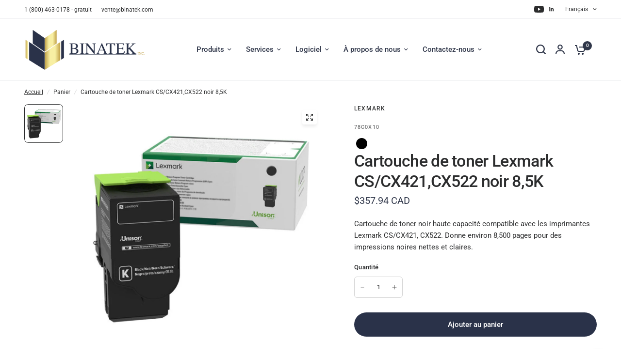

--- FILE ---
content_type: text/html; charset=utf-8
request_url: https://www.binatek.com/fr/products/lexmark-cs-cx421-cx522-black-8-5k-toner-cartridge
body_size: 42428
content:
<!doctype html><html class="no-js" lang="fr" dir="ltr">
<head>
	<meta name="google-site-verification" content="Ghk7KMKx4hsCpeRFEDibApY_t06BzeKZGon8tN6pr2U" />
	

  <!-- Added by AUTOKETING SEO APP -->

  
  
  
  
  
  
  <!-- /Added by AUTOKETING SEO APP -->
  




     <!-- Google Tag Manager -->
<script>(function(w,d,s,l,i){w[l]=w[l]||[];w[l].push({'gtm.start':
new Date().getTime(),event:'gtm.js'});var f=d.getElementsByTagName(s)[0],
j=d.createElement(s),dl=l!='dataLayer'?'&l='+l:'';j.async=true;j.src=
'https://www.googletagmanager.com/gtm.js?id='+i+dl;f.parentNode.insertBefore(j,f);
})(window,document,'script','dataLayer','GTM-NFGHXNQM');</script>
<!-- End Google Tag Manager -->
	<meta charset="utf-8">
	<meta http-equiv="X-UA-Compatible" content="IE=edge,chrome=1">
	<meta name="viewport" content="width=device-width, initial-scale=1, maximum-scale=5, viewport-fit=cover">
	<meta name="theme-color" content="#ffffff">
	<link rel="canonical" href="https://www.binatek.com/fr/products/lexmark-cs-cx421-cx522-black-8-5k-toner-cartridge">
	<link rel="preconnect" href="https://cdn.shopify.com" crossorigin>
	<link rel="preload" as="style" href="//www.binatek.com/cdn/shop/t/26/assets/app.css?v=47494917944892218931762966734">
<link rel="preload" as="style" href="//www.binatek.com/cdn/shop/t/26/assets/product-grid.css?v=182556147575089601361762966760">
<link rel="preload" as="style" href="//www.binatek.com/cdn/shop/t/26/assets/product.css?v=150696307188284975921762966760">
<link rel="preload" as="image" href="//www.binatek.com/cdn/shop/files/Lexmark-CS-CX421-CX522-Black-8-5K-Toner-Cartridge-Binatek-6514.jpg?v=1755703241&width=345" imagesrcset="//www.binatek.com/cdn/shop/files/Lexmark-CS-CX421-CX522-Black-8-5K-Toner-Cartridge-Binatek-6514.jpg?v=1755703241&width=345 345w,//www.binatek.com/cdn/shop/files/Lexmark-CS-CX421-CX522-Black-8-5K-Toner-Cartridge-Binatek-6514.jpg?v=1755703241&width=610 610w,//www.binatek.com/cdn/shop/files/Lexmark-CS-CX421-CX522-Black-8-5K-Toner-Cartridge-Binatek-6514.jpg?v=1755703241&width=1220 1220w" imagesizes="auto">




<link rel="preload" as="script" href="//www.binatek.com/cdn/shop/t/26/assets/animations.min.js?v=147813703405119417831762966734">

<link rel="preload" as="script" href="//www.binatek.com/cdn/shop/t/26/assets/header.js?v=6094887744313169711762966746">
<link rel="preload" as="script" href="//www.binatek.com/cdn/shop/t/26/assets/vendor.min.js?v=3813312436454354751762966771">
<link rel="preload" as="script" href="//www.binatek.com/cdn/shop/t/26/assets/app.js?v=91368911961534120321762966735">

<script>
window.lazySizesConfig = window.lazySizesConfig || {};
window.lazySizesConfig.expand = 250;
window.lazySizesConfig.loadMode = 1;
window.lazySizesConfig.loadHidden = false;
</script>


	<link rel="icon" type="image/png" href="//www.binatek.com/cdn/shop/files/fav.png?crop=center&height=32&v=1690311030&width=32">

	<title>
	Cartouche de toner Lexmark CS/CX421,CX522 noir 8,5K &ndash; Binatek
	</title>

	
	<meta name="description" content="Cartouche de toner noir haute capacité compatible avec les imprimantes Lexmark CS/CX421, CX522. Donne environ 8,500 pages pour des impressions noires nettes et claires.">
	
<link rel="preconnect" href="https://fonts.shopifycdn.com" crossorigin>

<meta property="og:site_name" content="Binatek">
<meta property="og:url" content="https://www.binatek.com/fr/products/lexmark-cs-cx421-cx522-black-8-5k-toner-cartridge">
<meta property="og:title" content="Cartouche de toner Lexmark CS/CX421,CX522 noir 8,5K">
<meta property="og:type" content="product">
<meta property="og:description" content="Cartouche de toner noir haute capacité compatible avec les imprimantes Lexmark CS/CX421, CX522. Donne environ 8,500 pages pour des impressions noires nettes et claires."><meta property="og:image" content="http://www.binatek.com/cdn/shop/files/Lexmark-CS-CX421-CX522-Black-8-5K-Toner-Cartridge-Binatek-6514.jpg?v=1755703241">
  <meta property="og:image:secure_url" content="https://www.binatek.com/cdn/shop/files/Lexmark-CS-CX421-CX522-Black-8-5K-Toner-Cartridge-Binatek-6514.jpg?v=1755703241">
  <meta property="og:image:width" content="1080">
  <meta property="og:image:height" content="1080"><meta property="og:price:amount" content="357.94">
  <meta property="og:price:currency" content="CAD"><meta name="twitter:card" content="summary_large_image">
<meta name="twitter:title" content="Cartouche de toner Lexmark CS/CX421,CX522 noir 8,5K">
<meta name="twitter:description" content="Cartouche de toner noir haute capacité compatible avec les imprimantes Lexmark CS/CX421, CX522. Donne environ 8,500 pages pour des impressions noires nettes et claires.">


	<link href="//www.binatek.com/cdn/shop/t/26/assets/app.css?v=47494917944892218931762966734" rel="stylesheet" type="text/css" media="all" />
	<link href="//www.binatek.com/cdn/shop/t/26/assets/product-grid.css?v=182556147575089601361762966760" rel="stylesheet" type="text/css" media="all" />

	<style data-shopify>
	@font-face {
  font-family: Roboto;
  font-weight: 400;
  font-style: normal;
  font-display: swap;
  src: url("//www.binatek.com/cdn/fonts/roboto/roboto_n4.2019d890f07b1852f56ce63ba45b2db45d852cba.woff2") format("woff2"),
       url("//www.binatek.com/cdn/fonts/roboto/roboto_n4.238690e0007583582327135619c5f7971652fa9d.woff") format("woff");
}

@font-face {
  font-family: Roboto;
  font-weight: 500;
  font-style: normal;
  font-display: swap;
  src: url("//www.binatek.com/cdn/fonts/roboto/roboto_n5.250d51708d76acbac296b0e21ede8f81de4e37aa.woff2") format("woff2"),
       url("//www.binatek.com/cdn/fonts/roboto/roboto_n5.535e8c56f4cbbdea416167af50ab0ff1360a3949.woff") format("woff");
}

@font-face {
  font-family: Roboto;
  font-weight: 600;
  font-style: normal;
  font-display: swap;
  src: url("//www.binatek.com/cdn/fonts/roboto/roboto_n6.3d305d5382545b48404c304160aadee38c90ef9d.woff2") format("woff2"),
       url("//www.binatek.com/cdn/fonts/roboto/roboto_n6.bb37be020157f87e181e5489d5e9137ad60c47a2.woff") format("woff");
}

@font-face {
  font-family: Roboto;
  font-weight: 400;
  font-style: italic;
  font-display: swap;
  src: url("//www.binatek.com/cdn/fonts/roboto/roboto_i4.57ce898ccda22ee84f49e6b57ae302250655e2d4.woff2") format("woff2"),
       url("//www.binatek.com/cdn/fonts/roboto/roboto_i4.b21f3bd061cbcb83b824ae8c7671a82587b264bf.woff") format("woff");
}

@font-face {
  font-family: Roboto;
  font-weight: 600;
  font-style: italic;
  font-display: swap;
  src: url("//www.binatek.com/cdn/fonts/roboto/roboto_i6.ebd6b6733fb2b030d60cbf61316511a7ffd82fb3.woff2") format("woff2"),
       url("//www.binatek.com/cdn/fonts/roboto/roboto_i6.1363905a6d5249605bc5e0f859663ffe95ac3bed.woff") format("woff");
}


		@font-face {
  font-family: Raleway;
  font-weight: 700;
  font-style: normal;
  font-display: swap;
  src: url("//www.binatek.com/cdn/fonts/raleway/raleway_n7.740cf9e1e4566800071db82eeca3cca45f43ba63.woff2") format("woff2"),
       url("//www.binatek.com/cdn/fonts/raleway/raleway_n7.84943791ecde186400af8db54cf3b5b5e5049a8f.woff") format("woff");
}

@font-face {
  font-family: Raleway;
  font-weight: 400;
  font-style: normal;
  font-display: swap;
  src: url("//www.binatek.com/cdn/fonts/raleway/raleway_n4.2c76ddd103ff0f30b1230f13e160330ff8b2c68a.woff2") format("woff2"),
       url("//www.binatek.com/cdn/fonts/raleway/raleway_n4.c057757dddc39994ad5d9c9f58e7c2c2a72359a9.woff") format("woff");
}

h1,h2,h3,h4,h5,h6,
	.h1,.h2,.h3,.h4,.h5,.h6,
	.logolink.text-logo,
	.heading-font,
	.h1-xlarge,
	.h1-large,
	blockquote p,
	blockquote span,
	.customer-addresses .my-address .address-index {
		font-style: normal;
		font-weight: 700;
		font-family: Raleway, sans-serif;
	}
	body,
	.body-font,
	.thb-product-detail .product-title {
		font-style: normal;
		font-weight: 400;
		font-family: Roboto, sans-serif;
	}
	:root {
		--mobile-swipe-width: calc(90vw - 15px);
		--grid-width: 1280px;
		--grid-width-row: 1380px;
		--font-body-scale: 1.0;
		--font-body-line-height-scale: 1.0;
		--font-body-letter-spacing: 0.0em;
		--font-announcement-scale: 1.0;
		--font-body-medium-weight: 500;
    --font-body-bold-weight: 600;
		--font-heading-scale: 1.0;
		--font-heading-line-height-scale: 1.0;
		--font-heading-letter-spacing: -0.02em;
		--font-navigation-scale: 1.0;
		--font-product-price-scale: 1.0;
		--font-product-title-scale: 1.0;
		--font-product-title-line-height-scale: 1.0;
		--button-letter-spacing: 0.0em;

		--block-border-radius: 8px;
		--button-border-radius: 25px;
		--input-border-radius: 6px;

		--bg-body: #ffffff;
		--bg-body-rgb: 255,255,255;
		--bg-body-darken: #f7f7f7;
		--payment-terms-background-color: #ffffff;
		
		--color-body: #2c2d2e;
		--color-body-rgb: 44,45,46;
		--color-heading: #30374a;
		--color-heading-rgb: 48,55,74;

		--color-accent: #2a3249;
		--color-accent-hover: #1d2232;
		--color-accent-rgb: 42,50,73;
		--color-border: #DADCE0;
		--color-form-border: #D3D3D3;
		--color-overlay-rgb: 159,163,167;

		--shopify-accelerated-checkout-button-block-size: 50px;
		--shopify-accelerated-checkout-inline-alignment: center;
		--shopify-accelerated-checkout-skeleton-animation-duration: 0.25s;
		--shopify-accelerated-checkout-button-border-radius: 25px;

		--color-drawer-bg: #ffffff;
		--color-drawer-bg-rgb: 255,255,255;

		--color-announcement-bar-text: #ffffff;
		--color-announcement-bar-bg: #30374a;

		--color-secondary-menu-text: #2c2d2e;
		--color-secondary-menu-bg: #ffffff;

		--color-header-bg: #ffffff;
		--color-header-bg-rgb: 255,255,255;
		--color-header-text: #2c2d2e;
		--color-header-text-rgb: 44,45,46;
		--color-header-links: #30374a;
		--color-header-links-rgb: 48,55,74;
		--color-header-links-hover: #b8973e;
		--color-header-links-hover-rgb: 184,151,62;
		--color-header-icons: #30374a;
		--color-header-border: #E2E2E2;

		--solid-button-background: #dca84d;
		--solid-button-background-hover: #d6992f;
		--solid-button-label: #ffffff;
		--white-button-label: #30374a;

		--color-price: #30374a;
		--color-price-rgb: 48,55,74;
		--color-price-discounted: #C62A32;

		--color-star: #FFAA47;

		--color-inventory-instock: #279A4B;
		--color-inventory-lowstock: #e97f32;--section-spacing-mobile: 50px;
		--section-spacing-desktop: 80px;--color-product-card-bg: rgba(0,0,0,0);--color-article-card-bg: #ffffff;--color-badge-text: #ffffff;
		--color-badge-sold-out: #dca84d;
		--color-badge-sale: #c62a32;
		--color-badge-preorder: #2a3249;
		--badge-corner-radius: 14px;


		--color-footer-heading: #dca84d;
		--color-footer-heading-rgb: 220,168,77;
		--color-footer-text: #dadce0;
		--color-footer-text-rgb: 218,220,224;
		--color-footer-link: #aaaeb6;
		--color-footer-link-hover: #FFFFFF;
		--color-footer-border: #868d94;
		--color-footer-border-rgb: 134,141,148;
		--color-footer-bg: #10131c;
	}.badge[data-badge="1-year-warranty"],.badge[data-badge="1-an-de-garantie"]{
				background: #279A4B;
			}
		



</style>


	<script>
		window.theme = window.theme || {};
		theme = {
			settings: {
				money_with_currency_format:"${{amount}}",
				cart_drawer:true},
			routes: {
				root_url: '/fr',
				cart_url: '/fr/cart',
				cart_add_url: '/fr/cart/add',
				search_url: '/fr/search',
				cart_change_url: '/fr/cart/change',
				cart_update_url: '/fr/cart/update',
				predictive_search_url: '/fr/search/suggest',
			},
			variantStrings: {
        addToCart: `Ajouter au panier`,
        soldOut: `Demander un devis`,
        unavailable: `Non disponible`,
        preOrder: `Commande en attente`,
      },
			strings: {
				requiresTerms: `Vous devez accepter les conditions générales de vente pour valider`,
				shippingEstimatorNoResults: `Désolé, nous ne livrons pas à votre destination.`,
				shippingEstimatorOneResult: `Il y a un frais d&#39;envoi pour votre adresse:`,
				shippingEstimatorMultipleResults: `Il y a plusieurs frais d&#39;envoi pour votre adresse:`,
				shippingEstimatorError: `Une ou plusieurs erreurs se sont produites lors de la récupération des frais d&#39;envoi:`
			}
		};
	</script>
	<script>window.performance && window.performance.mark && window.performance.mark('shopify.content_for_header.start');</script><meta name="google-site-verification" content="4VjRtQaeiwQbbEf3_P7vxNfRWt84BSHRWy83HM-4N10">
<meta id="shopify-digital-wallet" name="shopify-digital-wallet" content="/60660580515/digital_wallets/dialog">
<meta name="shopify-checkout-api-token" content="7bd8421ce0442252add571d267478407">
<link rel="alternate" hreflang="x-default" href="https://www.binatek.com/products/lexmark-cs-cx421-cx522-black-8-5k-toner-cartridge">
<link rel="alternate" hreflang="en" href="https://www.binatek.com/products/lexmark-cs-cx421-cx522-black-8-5k-toner-cartridge">
<link rel="alternate" hreflang="fr" href="https://www.binatek.com/fr/products/lexmark-cs-cx421-cx522-black-8-5k-toner-cartridge">
<link rel="alternate" type="application/json+oembed" href="https://www.binatek.com/fr/products/lexmark-cs-cx421-cx522-black-8-5k-toner-cartridge.oembed">
<script async="async" src="/checkouts/internal/preloads.js?locale=fr-CA"></script>
<link rel="preconnect" href="https://shop.app" crossorigin="anonymous">
<script async="async" src="https://shop.app/checkouts/internal/preloads.js?locale=fr-CA&shop_id=60660580515" crossorigin="anonymous"></script>
<script id="apple-pay-shop-capabilities" type="application/json">{"shopId":60660580515,"countryCode":"CA","currencyCode":"CAD","merchantCapabilities":["supports3DS"],"merchantId":"gid:\/\/shopify\/Shop\/60660580515","merchantName":"Binatek","requiredBillingContactFields":["postalAddress","email","phone"],"requiredShippingContactFields":["postalAddress","email","phone"],"shippingType":"shipping","supportedNetworks":["visa","masterCard","amex","discover","interac","jcb"],"total":{"type":"pending","label":"Binatek","amount":"1.00"},"shopifyPaymentsEnabled":true,"supportsSubscriptions":true}</script>
<script id="shopify-features" type="application/json">{"accessToken":"7bd8421ce0442252add571d267478407","betas":["rich-media-storefront-analytics"],"domain":"www.binatek.com","predictiveSearch":true,"shopId":60660580515,"locale":"fr"}</script>
<script>var Shopify = Shopify || {};
Shopify.shop = "binatek.myshopify.com";
Shopify.locale = "fr";
Shopify.currency = {"active":"CAD","rate":"1.0"};
Shopify.country = "CA";
Shopify.theme = {"name":"Updated copy of Binatek 10","id":150445031587,"schema_name":"Vision","schema_version":"11.0.0","theme_store_id":2053,"role":"main"};
Shopify.theme.handle = "null";
Shopify.theme.style = {"id":null,"handle":null};
Shopify.cdnHost = "www.binatek.com/cdn";
Shopify.routes = Shopify.routes || {};
Shopify.routes.root = "/fr/";</script>
<script type="module">!function(o){(o.Shopify=o.Shopify||{}).modules=!0}(window);</script>
<script>!function(o){function n(){var o=[];function n(){o.push(Array.prototype.slice.apply(arguments))}return n.q=o,n}var t=o.Shopify=o.Shopify||{};t.loadFeatures=n(),t.autoloadFeatures=n()}(window);</script>
<script>
  window.ShopifyPay = window.ShopifyPay || {};
  window.ShopifyPay.apiHost = "shop.app\/pay";
  window.ShopifyPay.redirectState = null;
</script>
<script id="shop-js-analytics" type="application/json">{"pageType":"product"}</script>
<script defer="defer" async type="module" src="//www.binatek.com/cdn/shopifycloud/shop-js/modules/v2/client.init-shop-cart-sync_XvpUV7qp.fr.esm.js"></script>
<script defer="defer" async type="module" src="//www.binatek.com/cdn/shopifycloud/shop-js/modules/v2/chunk.common_C2xzKNNs.esm.js"></script>
<script type="module">
  await import("//www.binatek.com/cdn/shopifycloud/shop-js/modules/v2/client.init-shop-cart-sync_XvpUV7qp.fr.esm.js");
await import("//www.binatek.com/cdn/shopifycloud/shop-js/modules/v2/chunk.common_C2xzKNNs.esm.js");

  window.Shopify.SignInWithShop?.initShopCartSync?.({"fedCMEnabled":true,"windoidEnabled":true});

</script>
<script defer="defer" async type="module" src="//www.binatek.com/cdn/shopifycloud/shop-js/modules/v2/client.payment-terms_eoGasybT.fr.esm.js"></script>
<script defer="defer" async type="module" src="//www.binatek.com/cdn/shopifycloud/shop-js/modules/v2/chunk.common_C2xzKNNs.esm.js"></script>
<script defer="defer" async type="module" src="//www.binatek.com/cdn/shopifycloud/shop-js/modules/v2/chunk.modal_7MqWQJ87.esm.js"></script>
<script type="module">
  await import("//www.binatek.com/cdn/shopifycloud/shop-js/modules/v2/client.payment-terms_eoGasybT.fr.esm.js");
await import("//www.binatek.com/cdn/shopifycloud/shop-js/modules/v2/chunk.common_C2xzKNNs.esm.js");
await import("//www.binatek.com/cdn/shopifycloud/shop-js/modules/v2/chunk.modal_7MqWQJ87.esm.js");

  
</script>
<script>
  window.Shopify = window.Shopify || {};
  if (!window.Shopify.featureAssets) window.Shopify.featureAssets = {};
  window.Shopify.featureAssets['shop-js'] = {"shop-cart-sync":["modules/v2/client.shop-cart-sync_C66VAAYi.fr.esm.js","modules/v2/chunk.common_C2xzKNNs.esm.js"],"init-fed-cm":["modules/v2/client.init-fed-cm_By4eIqYa.fr.esm.js","modules/v2/chunk.common_C2xzKNNs.esm.js"],"shop-button":["modules/v2/client.shop-button_Bz0N9rYp.fr.esm.js","modules/v2/chunk.common_C2xzKNNs.esm.js"],"shop-cash-offers":["modules/v2/client.shop-cash-offers_B90ok608.fr.esm.js","modules/v2/chunk.common_C2xzKNNs.esm.js","modules/v2/chunk.modal_7MqWQJ87.esm.js"],"init-windoid":["modules/v2/client.init-windoid_CdJe_Ee3.fr.esm.js","modules/v2/chunk.common_C2xzKNNs.esm.js"],"shop-toast-manager":["modules/v2/client.shop-toast-manager_kCJHoUCw.fr.esm.js","modules/v2/chunk.common_C2xzKNNs.esm.js"],"init-shop-email-lookup-coordinator":["modules/v2/client.init-shop-email-lookup-coordinator_BPuRLqHy.fr.esm.js","modules/v2/chunk.common_C2xzKNNs.esm.js"],"init-shop-cart-sync":["modules/v2/client.init-shop-cart-sync_XvpUV7qp.fr.esm.js","modules/v2/chunk.common_C2xzKNNs.esm.js"],"avatar":["modules/v2/client.avatar_BTnouDA3.fr.esm.js"],"pay-button":["modules/v2/client.pay-button_CmFhG2BZ.fr.esm.js","modules/v2/chunk.common_C2xzKNNs.esm.js"],"init-customer-accounts":["modules/v2/client.init-customer-accounts_C5-IhKGM.fr.esm.js","modules/v2/client.shop-login-button_DrlPOW6Z.fr.esm.js","modules/v2/chunk.common_C2xzKNNs.esm.js","modules/v2/chunk.modal_7MqWQJ87.esm.js"],"init-shop-for-new-customer-accounts":["modules/v2/client.init-shop-for-new-customer-accounts_Cv1WqR1n.fr.esm.js","modules/v2/client.shop-login-button_DrlPOW6Z.fr.esm.js","modules/v2/chunk.common_C2xzKNNs.esm.js","modules/v2/chunk.modal_7MqWQJ87.esm.js"],"shop-login-button":["modules/v2/client.shop-login-button_DrlPOW6Z.fr.esm.js","modules/v2/chunk.common_C2xzKNNs.esm.js","modules/v2/chunk.modal_7MqWQJ87.esm.js"],"init-customer-accounts-sign-up":["modules/v2/client.init-customer-accounts-sign-up_Dqgdz3C3.fr.esm.js","modules/v2/client.shop-login-button_DrlPOW6Z.fr.esm.js","modules/v2/chunk.common_C2xzKNNs.esm.js","modules/v2/chunk.modal_7MqWQJ87.esm.js"],"shop-follow-button":["modules/v2/client.shop-follow-button_D7RRykwK.fr.esm.js","modules/v2/chunk.common_C2xzKNNs.esm.js","modules/v2/chunk.modal_7MqWQJ87.esm.js"],"checkout-modal":["modules/v2/client.checkout-modal_NILs_SXn.fr.esm.js","modules/v2/chunk.common_C2xzKNNs.esm.js","modules/v2/chunk.modal_7MqWQJ87.esm.js"],"lead-capture":["modules/v2/client.lead-capture_CSmE_fhP.fr.esm.js","modules/v2/chunk.common_C2xzKNNs.esm.js","modules/v2/chunk.modal_7MqWQJ87.esm.js"],"shop-login":["modules/v2/client.shop-login_CKcjyRl_.fr.esm.js","modules/v2/chunk.common_C2xzKNNs.esm.js","modules/v2/chunk.modal_7MqWQJ87.esm.js"],"payment-terms":["modules/v2/client.payment-terms_eoGasybT.fr.esm.js","modules/v2/chunk.common_C2xzKNNs.esm.js","modules/v2/chunk.modal_7MqWQJ87.esm.js"]};
</script>
<script id="__st">var __st={"a":60660580515,"offset":-18000,"reqid":"c012ed2c-d599-4cc2-b8c7-93131a2d7c8d-1768768972","pageurl":"www.binatek.com\/fr\/products\/lexmark-cs-cx421-cx522-black-8-5k-toner-cartridge","u":"45fa94adc5b5","p":"product","rtyp":"product","rid":8134099042467};</script>
<script>window.ShopifyPaypalV4VisibilityTracking = true;</script>
<script id="captcha-bootstrap">!function(){'use strict';const t='contact',e='account',n='new_comment',o=[[t,t],['blogs',n],['comments',n],[t,'customer']],c=[[e,'customer_login'],[e,'guest_login'],[e,'recover_customer_password'],[e,'create_customer']],r=t=>t.map((([t,e])=>`form[action*='/${t}']:not([data-nocaptcha='true']) input[name='form_type'][value='${e}']`)).join(','),a=t=>()=>t?[...document.querySelectorAll(t)].map((t=>t.form)):[];function s(){const t=[...o],e=r(t);return a(e)}const i='password',u='form_key',d=['recaptcha-v3-token','g-recaptcha-response','h-captcha-response',i],f=()=>{try{return window.sessionStorage}catch{return}},m='__shopify_v',_=t=>t.elements[u];function p(t,e,n=!1){try{const o=window.sessionStorage,c=JSON.parse(o.getItem(e)),{data:r}=function(t){const{data:e,action:n}=t;return t[m]||n?{data:e,action:n}:{data:t,action:n}}(c);for(const[e,n]of Object.entries(r))t.elements[e]&&(t.elements[e].value=n);n&&o.removeItem(e)}catch(o){console.error('form repopulation failed',{error:o})}}const l='form_type',E='cptcha';function T(t){t.dataset[E]=!0}const w=window,h=w.document,L='Shopify',v='ce_forms',y='captcha';let A=!1;((t,e)=>{const n=(g='f06e6c50-85a8-45c8-87d0-21a2b65856fe',I='https://cdn.shopify.com/shopifycloud/storefront-forms-hcaptcha/ce_storefront_forms_captcha_hcaptcha.v1.5.2.iife.js',D={infoText:'Protégé par hCaptcha',privacyText:'Confidentialité',termsText:'Conditions'},(t,e,n)=>{const o=w[L][v],c=o.bindForm;if(c)return c(t,g,e,D).then(n);var r;o.q.push([[t,g,e,D],n]),r=I,A||(h.body.append(Object.assign(h.createElement('script'),{id:'captcha-provider',async:!0,src:r})),A=!0)});var g,I,D;w[L]=w[L]||{},w[L][v]=w[L][v]||{},w[L][v].q=[],w[L][y]=w[L][y]||{},w[L][y].protect=function(t,e){n(t,void 0,e),T(t)},Object.freeze(w[L][y]),function(t,e,n,w,h,L){const[v,y,A,g]=function(t,e,n){const i=e?o:[],u=t?c:[],d=[...i,...u],f=r(d),m=r(i),_=r(d.filter((([t,e])=>n.includes(e))));return[a(f),a(m),a(_),s()]}(w,h,L),I=t=>{const e=t.target;return e instanceof HTMLFormElement?e:e&&e.form},D=t=>v().includes(t);t.addEventListener('submit',(t=>{const e=I(t);if(!e)return;const n=D(e)&&!e.dataset.hcaptchaBound&&!e.dataset.recaptchaBound,o=_(e),c=g().includes(e)&&(!o||!o.value);(n||c)&&t.preventDefault(),c&&!n&&(function(t){try{if(!f())return;!function(t){const e=f();if(!e)return;const n=_(t);if(!n)return;const o=n.value;o&&e.removeItem(o)}(t);const e=Array.from(Array(32),(()=>Math.random().toString(36)[2])).join('');!function(t,e){_(t)||t.append(Object.assign(document.createElement('input'),{type:'hidden',name:u})),t.elements[u].value=e}(t,e),function(t,e){const n=f();if(!n)return;const o=[...t.querySelectorAll(`input[type='${i}']`)].map((({name:t})=>t)),c=[...d,...o],r={};for(const[a,s]of new FormData(t).entries())c.includes(a)||(r[a]=s);n.setItem(e,JSON.stringify({[m]:1,action:t.action,data:r}))}(t,e)}catch(e){console.error('failed to persist form',e)}}(e),e.submit())}));const S=(t,e)=>{t&&!t.dataset[E]&&(n(t,e.some((e=>e===t))),T(t))};for(const o of['focusin','change'])t.addEventListener(o,(t=>{const e=I(t);D(e)&&S(e,y())}));const B=e.get('form_key'),M=e.get(l),P=B&&M;t.addEventListener('DOMContentLoaded',(()=>{const t=y();if(P)for(const e of t)e.elements[l].value===M&&p(e,B);[...new Set([...A(),...v().filter((t=>'true'===t.dataset.shopifyCaptcha))])].forEach((e=>S(e,t)))}))}(h,new URLSearchParams(w.location.search),n,t,e,['guest_login'])})(!0,!0)}();</script>
<script integrity="sha256-4kQ18oKyAcykRKYeNunJcIwy7WH5gtpwJnB7kiuLZ1E=" data-source-attribution="shopify.loadfeatures" defer="defer" src="//www.binatek.com/cdn/shopifycloud/storefront/assets/storefront/load_feature-a0a9edcb.js" crossorigin="anonymous"></script>
<script crossorigin="anonymous" defer="defer" src="//www.binatek.com/cdn/shopifycloud/storefront/assets/shopify_pay/storefront-65b4c6d7.js?v=20250812"></script>
<script data-source-attribution="shopify.dynamic_checkout.dynamic.init">var Shopify=Shopify||{};Shopify.PaymentButton=Shopify.PaymentButton||{isStorefrontPortableWallets:!0,init:function(){window.Shopify.PaymentButton.init=function(){};var t=document.createElement("script");t.src="https://www.binatek.com/cdn/shopifycloud/portable-wallets/latest/portable-wallets.fr.js",t.type="module",document.head.appendChild(t)}};
</script>
<script data-source-attribution="shopify.dynamic_checkout.buyer_consent">
  function portableWalletsHideBuyerConsent(e){var t=document.getElementById("shopify-buyer-consent"),n=document.getElementById("shopify-subscription-policy-button");t&&n&&(t.classList.add("hidden"),t.setAttribute("aria-hidden","true"),n.removeEventListener("click",e))}function portableWalletsShowBuyerConsent(e){var t=document.getElementById("shopify-buyer-consent"),n=document.getElementById("shopify-subscription-policy-button");t&&n&&(t.classList.remove("hidden"),t.removeAttribute("aria-hidden"),n.addEventListener("click",e))}window.Shopify?.PaymentButton&&(window.Shopify.PaymentButton.hideBuyerConsent=portableWalletsHideBuyerConsent,window.Shopify.PaymentButton.showBuyerConsent=portableWalletsShowBuyerConsent);
</script>
<script data-source-attribution="shopify.dynamic_checkout.cart.bootstrap">document.addEventListener("DOMContentLoaded",(function(){function t(){return document.querySelector("shopify-accelerated-checkout-cart, shopify-accelerated-checkout")}if(t())Shopify.PaymentButton.init();else{new MutationObserver((function(e,n){t()&&(Shopify.PaymentButton.init(),n.disconnect())})).observe(document.body,{childList:!0,subtree:!0})}}));
</script>
<link id="shopify-accelerated-checkout-styles" rel="stylesheet" media="screen" href="https://www.binatek.com/cdn/shopifycloud/portable-wallets/latest/accelerated-checkout-backwards-compat.css" crossorigin="anonymous">
<style id="shopify-accelerated-checkout-cart">
        #shopify-buyer-consent {
  margin-top: 1em;
  display: inline-block;
  width: 100%;
}

#shopify-buyer-consent.hidden {
  display: none;
}

#shopify-subscription-policy-button {
  background: none;
  border: none;
  padding: 0;
  text-decoration: underline;
  font-size: inherit;
  cursor: pointer;
}

#shopify-subscription-policy-button::before {
  box-shadow: none;
}

      </style>

<script>window.performance && window.performance.mark && window.performance.mark('shopify.content_for_header.end');</script> <!-- Header hook for plugins -->

	<script>document.documentElement.className = document.documentElement.className.replace('no-js', 'js');</script>
	<meta name="msvalidate.01" content="D3FBE1AEDEAB7B9716F46DF62DF2D9DA">
<!-- Google tag (gtag.js) -->
<script async src="https://www.googletagmanager.com/gtag/js?id=AW-11395686112"></script>
<script>
  window.dataLayer = window.dataLayer || [];
  function gtag(){dataLayer.push(arguments);}
  gtag('js', new Date());

  gtag('config', 'AW-11395686112');
</script>


  <!-- Added by AUTOKETING SEO APP END HEAD -->

  <!-- /Added by AUTOKETING SEO APP END HEAD -->
  



<!-- BEGIN app block: shopify://apps/hulk-form-builder/blocks/app-embed/b6b8dd14-356b-4725-a4ed-77232212b3c3 --><!-- BEGIN app snippet: hulkapps-formbuilder-theme-ext --><script type="text/javascript">
  
  if (typeof window.formbuilder_customer != "object") {
        window.formbuilder_customer = {}
  }

  window.hulkFormBuilder = {
    form_data: {"form_LF53WDTHhNgcWJnC1QoY4A":{"uuid":"LF53WDTHhNgcWJnC1QoY4A","form_name":"Quote","form_data":{"div_back_gradient_1":"#fff","div_back_gradient_2":"#fff","back_color":"#fff","form_title":"\u003ch3 style=\"text-align: center;\"\u003eRequest a Quote\u003c\/h3\u003e\n","form_submit":"Submit","after_submit":"hideAndmessage","after_submit_msg":"","captcha_enable":"no","label_style":"blockLabels","input_border_radius":"2","back_type":"transparent","input_back_color":"#fff","input_back_color_hover":"#fff","back_shadow":"none","label_font_clr":"#333333","input_font_clr":"#333333","button_align":"fullBtn","button_clr":"#fff","button_back_clr":"#333333","button_border_radius":"2","form_width":"600px","form_border_size":"2","form_border_clr":"#c7c7c7","form_border_radius":"1","label_font_size":"14","input_font_size":"12","button_font_size":"16","form_padding":"35","input_border_color":"#ccc","input_border_color_hover":"#ccc","btn_border_clr":"#333333","btn_border_size":"1","form_name":"Quote","":"reception@binatek.com","form_emails":"reception@binatek.com","admin_email_subject":"New form submission received.","admin_email_message":"Hi [first-name of store owner],\u003cbr\u003eSomeone just submitted a response to your form.\u003cbr\u003ePlease find the details below:","form_access_message":"\u003cp\u003ePlease login to access the form\u003cbr\u003eDo not have an account? Create account\u003c\/p\u003e","notification_email_send":true,"capture_form_submission_counts":"no","custom_count_number":"","formElements":[{"type":"text","position":0,"label":"First Name","customClass":"","halfwidth":"yes","Conditions":{},"page_number":1},{"type":"text","position":1,"label":"Last Name","halfwidth":"yes","Conditions":{},"page_number":1},{"type":"email","position":2,"label":"Email","required":"yes","email_confirm":"yes","Conditions":{},"page_number":1},{"Conditions":{},"type":"phone","position":3,"label":"Phone","default_country_code":"Canada +1","phone_validate_field":"no","required":"yes","page_number":1},{"type":"textarea","position":4,"label":"Message","required":"no","Conditions":{},"page_number":1}]},"is_spam_form":false,"shop_uuid":"j9eRcTBp6FfLWSMySKgZxQ","shop_timezone":"America\/New_York","shop_id":88514,"shop_is_after_submit_enabled":true,"shop_shopify_plan":"basic","shop_shopify_domain":"binatek.myshopify.com","shop_remove_watermark":false,"shop_created_at":"2023-07-27T12:22:49.272-05:00"}},
    shop_data: {"shop_j9eRcTBp6FfLWSMySKgZxQ":{"shop_uuid":"j9eRcTBp6FfLWSMySKgZxQ","shop_timezone":"America\/New_York","shop_id":88514,"shop_is_after_submit_enabled":true,"shop_shopify_plan":"basic","shop_shopify_domain":"binatek.myshopify.com","shop_created_at":"2023-07-27T17:22:49.272Z","is_skip_metafield":false,"shop_deleted":false,"shop_disabled":false}},
    settings_data: {"shop_settings":{"shop_customise_msgs":[],"default_customise_msgs":{"is_required":"is required","thank_you":"Thank you! The form was submitted successfully.","processing":"Processing...","valid_data":"Please provide valid data","valid_email":"Provide valid email format","valid_tags":"HTML Tags are not allowed","valid_phone":"Provide valid phone number","valid_captcha":"Please provide valid captcha response","valid_url":"Provide valid URL","only_number_alloud":"Provide valid number in","number_less":"must be less than","number_more":"must be more than","image_must_less":"Image must be less than 20MB","image_number":"Images allowed","image_extension":"Invalid extension! Please provide image file","error_image_upload":"Error in image upload. Please try again.","error_file_upload":"Error in file upload. Please try again.","your_response":"Your response","error_form_submit":"Error occur.Please try again after sometime.","email_submitted":"Form with this email is already submitted","invalid_email_by_zerobounce":"The email address you entered appears to be invalid. Please check it and try again.","download_file":"Download file","card_details_invalid":"Your card details are invalid","card_details":"Card details","please_enter_card_details":"Please enter card details","card_number":"Card number","exp_mm":"Exp MM","exp_yy":"Exp YY","crd_cvc":"CVV","payment_value":"Payment amount","please_enter_payment_amount":"Please enter payment amount","address1":"Address line 1","address2":"Address line 2","city":"City","province":"Province","zipcode":"Zip code","country":"Country","blocked_domain":"This form does not accept addresses from","file_must_less":"File must be less than 20MB","file_extension":"Invalid extension! Please provide file","only_file_number_alloud":"files allowed","previous":"Previous","next":"Next","must_have_a_input":"Please enter at least one field.","please_enter_required_data":"Please enter required data","atleast_one_special_char":"Include at least one special character","atleast_one_lowercase_char":"Include at least one lowercase character","atleast_one_uppercase_char":"Include at least one uppercase character","atleast_one_number":"Include at least one number","must_have_8_chars":"Must have 8 characters long","be_between_8_and_12_chars":"Be between 8 and 12 characters long","please_select":"Please Select","phone_submitted":"Form with this phone number is already submitted","user_res_parse_error":"Error while submitting the form","valid_same_values":"values must be same","product_choice_clear_selection":"Clear Selection","picture_choice_clear_selection":"Clear Selection","remove_all_for_file_image_upload":"Remove All","invalid_file_type_for_image_upload":"You can't upload files of this type.","invalid_file_type_for_signature_upload":"You can't upload files of this type.","max_files_exceeded_for_file_upload":"You can not upload any more files.","max_files_exceeded_for_image_upload":"You can not upload any more files.","file_already_exist":"File already uploaded","max_limit_exceed":"You have added the maximum number of text fields.","cancel_upload_for_file_upload":"Cancel upload","cancel_upload_for_image_upload":"Cancel upload","cancel_upload_for_signature_upload":"Cancel upload"},"shop_blocked_domains":[]}},
    features_data: {"shop_plan_features":{"shop_plan_features":["unlimited-forms","full-design-customization","export-form-submissions","multiple-recipients-for-form-submissions","multiple-admin-notifications","enable-captcha","unlimited-file-uploads","save-submitted-form-data","set-auto-response-message","conditional-logic","form-banner","save-as-draft-facility","include-user-response-in-admin-email","disable-form-submission","file-upload"]}},
    shop: null,
    shop_id: null,
    plan_features: null,
    validateDoubleQuotes: false,
    assets: {
      extraFunctions: "https://cdn.shopify.com/extensions/019bb5ee-ec40-7527-955d-c1b8751eb060/form-builder-by-hulkapps-50/assets/extra-functions.js",
      extraStyles: "https://cdn.shopify.com/extensions/019bb5ee-ec40-7527-955d-c1b8751eb060/form-builder-by-hulkapps-50/assets/extra-styles.css",
      bootstrapStyles: "https://cdn.shopify.com/extensions/019bb5ee-ec40-7527-955d-c1b8751eb060/form-builder-by-hulkapps-50/assets/theme-app-extension-bootstrap.css"
    },
    translations: {
      htmlTagNotAllowed: "HTML Tags are not allowed",
      sqlQueryNotAllowed: "SQL Queries are not allowed",
      doubleQuoteNotAllowed: "Double quotes are not allowed",
      vorwerkHttpWwwNotAllowed: "The words \u0026#39;http\u0026#39; and \u0026#39;www\u0026#39; are not allowed. Please remove them and try again.",
      maxTextFieldsReached: "You have added the maximum number of text fields.",
      avoidNegativeWords: "Avoid negative words: Don\u0026#39;t use negative words in your contact message.",
      customDesignOnly: "This form is for custom designs requests. For general inquiries please contact our team at info@stagheaddesigns.com",
      zerobounceApiErrorMsg: "We couldn\u0026#39;t verify your email due to a technical issue. Please try again later.",
    }

  }

  

  window.FbThemeAppExtSettingsHash = {}
  
</script><!-- END app snippet --><!-- END app block --><script src="https://cdn.shopify.com/extensions/019bb5ee-ec40-7527-955d-c1b8751eb060/form-builder-by-hulkapps-50/assets/form-builder-script.js" type="text/javascript" defer="defer"></script>
<script src="https://cdn.shopify.com/extensions/cfc76123-b24f-4e9a-a1dc-585518796af7/forms-2294/assets/shopify-forms-loader.js" type="text/javascript" defer="defer"></script>
<link href="https://monorail-edge.shopifysvc.com" rel="dns-prefetch">
<script>(function(){if ("sendBeacon" in navigator && "performance" in window) {try {var session_token_from_headers = performance.getEntriesByType('navigation')[0].serverTiming.find(x => x.name == '_s').description;} catch {var session_token_from_headers = undefined;}var session_cookie_matches = document.cookie.match(/_shopify_s=([^;]*)/);var session_token_from_cookie = session_cookie_matches && session_cookie_matches.length === 2 ? session_cookie_matches[1] : "";var session_token = session_token_from_headers || session_token_from_cookie || "";function handle_abandonment_event(e) {var entries = performance.getEntries().filter(function(entry) {return /monorail-edge.shopifysvc.com/.test(entry.name);});if (!window.abandonment_tracked && entries.length === 0) {window.abandonment_tracked = true;var currentMs = Date.now();var navigation_start = performance.timing.navigationStart;var payload = {shop_id: 60660580515,url: window.location.href,navigation_start,duration: currentMs - navigation_start,session_token,page_type: "product"};window.navigator.sendBeacon("https://monorail-edge.shopifysvc.com/v1/produce", JSON.stringify({schema_id: "online_store_buyer_site_abandonment/1.1",payload: payload,metadata: {event_created_at_ms: currentMs,event_sent_at_ms: currentMs}}));}}window.addEventListener('pagehide', handle_abandonment_event);}}());</script>
<script id="web-pixels-manager-setup">(function e(e,d,r,n,o){if(void 0===o&&(o={}),!Boolean(null===(a=null===(i=window.Shopify)||void 0===i?void 0:i.analytics)||void 0===a?void 0:a.replayQueue)){var i,a;window.Shopify=window.Shopify||{};var t=window.Shopify;t.analytics=t.analytics||{};var s=t.analytics;s.replayQueue=[],s.publish=function(e,d,r){return s.replayQueue.push([e,d,r]),!0};try{self.performance.mark("wpm:start")}catch(e){}var l=function(){var e={modern:/Edge?\/(1{2}[4-9]|1[2-9]\d|[2-9]\d{2}|\d{4,})\.\d+(\.\d+|)|Firefox\/(1{2}[4-9]|1[2-9]\d|[2-9]\d{2}|\d{4,})\.\d+(\.\d+|)|Chrom(ium|e)\/(9{2}|\d{3,})\.\d+(\.\d+|)|(Maci|X1{2}).+ Version\/(15\.\d+|(1[6-9]|[2-9]\d|\d{3,})\.\d+)([,.]\d+|)( \(\w+\)|)( Mobile\/\w+|) Safari\/|Chrome.+OPR\/(9{2}|\d{3,})\.\d+\.\d+|(CPU[ +]OS|iPhone[ +]OS|CPU[ +]iPhone|CPU IPhone OS|CPU iPad OS)[ +]+(15[._]\d+|(1[6-9]|[2-9]\d|\d{3,})[._]\d+)([._]\d+|)|Android:?[ /-](13[3-9]|1[4-9]\d|[2-9]\d{2}|\d{4,})(\.\d+|)(\.\d+|)|Android.+Firefox\/(13[5-9]|1[4-9]\d|[2-9]\d{2}|\d{4,})\.\d+(\.\d+|)|Android.+Chrom(ium|e)\/(13[3-9]|1[4-9]\d|[2-9]\d{2}|\d{4,})\.\d+(\.\d+|)|SamsungBrowser\/([2-9]\d|\d{3,})\.\d+/,legacy:/Edge?\/(1[6-9]|[2-9]\d|\d{3,})\.\d+(\.\d+|)|Firefox\/(5[4-9]|[6-9]\d|\d{3,})\.\d+(\.\d+|)|Chrom(ium|e)\/(5[1-9]|[6-9]\d|\d{3,})\.\d+(\.\d+|)([\d.]+$|.*Safari\/(?![\d.]+ Edge\/[\d.]+$))|(Maci|X1{2}).+ Version\/(10\.\d+|(1[1-9]|[2-9]\d|\d{3,})\.\d+)([,.]\d+|)( \(\w+\)|)( Mobile\/\w+|) Safari\/|Chrome.+OPR\/(3[89]|[4-9]\d|\d{3,})\.\d+\.\d+|(CPU[ +]OS|iPhone[ +]OS|CPU[ +]iPhone|CPU IPhone OS|CPU iPad OS)[ +]+(10[._]\d+|(1[1-9]|[2-9]\d|\d{3,})[._]\d+)([._]\d+|)|Android:?[ /-](13[3-9]|1[4-9]\d|[2-9]\d{2}|\d{4,})(\.\d+|)(\.\d+|)|Mobile Safari.+OPR\/([89]\d|\d{3,})\.\d+\.\d+|Android.+Firefox\/(13[5-9]|1[4-9]\d|[2-9]\d{2}|\d{4,})\.\d+(\.\d+|)|Android.+Chrom(ium|e)\/(13[3-9]|1[4-9]\d|[2-9]\d{2}|\d{4,})\.\d+(\.\d+|)|Android.+(UC? ?Browser|UCWEB|U3)[ /]?(15\.([5-9]|\d{2,})|(1[6-9]|[2-9]\d|\d{3,})\.\d+)\.\d+|SamsungBrowser\/(5\.\d+|([6-9]|\d{2,})\.\d+)|Android.+MQ{2}Browser\/(14(\.(9|\d{2,})|)|(1[5-9]|[2-9]\d|\d{3,})(\.\d+|))(\.\d+|)|K[Aa][Ii]OS\/(3\.\d+|([4-9]|\d{2,})\.\d+)(\.\d+|)/},d=e.modern,r=e.legacy,n=navigator.userAgent;return n.match(d)?"modern":n.match(r)?"legacy":"unknown"}(),u="modern"===l?"modern":"legacy",c=(null!=n?n:{modern:"",legacy:""})[u],f=function(e){return[e.baseUrl,"/wpm","/b",e.hashVersion,"modern"===e.buildTarget?"m":"l",".js"].join("")}({baseUrl:d,hashVersion:r,buildTarget:u}),m=function(e){var d=e.version,r=e.bundleTarget,n=e.surface,o=e.pageUrl,i=e.monorailEndpoint;return{emit:function(e){var a=e.status,t=e.errorMsg,s=(new Date).getTime(),l=JSON.stringify({metadata:{event_sent_at_ms:s},events:[{schema_id:"web_pixels_manager_load/3.1",payload:{version:d,bundle_target:r,page_url:o,status:a,surface:n,error_msg:t},metadata:{event_created_at_ms:s}}]});if(!i)return console&&console.warn&&console.warn("[Web Pixels Manager] No Monorail endpoint provided, skipping logging."),!1;try{return self.navigator.sendBeacon.bind(self.navigator)(i,l)}catch(e){}var u=new XMLHttpRequest;try{return u.open("POST",i,!0),u.setRequestHeader("Content-Type","text/plain"),u.send(l),!0}catch(e){return console&&console.warn&&console.warn("[Web Pixels Manager] Got an unhandled error while logging to Monorail."),!1}}}}({version:r,bundleTarget:l,surface:e.surface,pageUrl:self.location.href,monorailEndpoint:e.monorailEndpoint});try{o.browserTarget=l,function(e){var d=e.src,r=e.async,n=void 0===r||r,o=e.onload,i=e.onerror,a=e.sri,t=e.scriptDataAttributes,s=void 0===t?{}:t,l=document.createElement("script"),u=document.querySelector("head"),c=document.querySelector("body");if(l.async=n,l.src=d,a&&(l.integrity=a,l.crossOrigin="anonymous"),s)for(var f in s)if(Object.prototype.hasOwnProperty.call(s,f))try{l.dataset[f]=s[f]}catch(e){}if(o&&l.addEventListener("load",o),i&&l.addEventListener("error",i),u)u.appendChild(l);else{if(!c)throw new Error("Did not find a head or body element to append the script");c.appendChild(l)}}({src:f,async:!0,onload:function(){if(!function(){var e,d;return Boolean(null===(d=null===(e=window.Shopify)||void 0===e?void 0:e.analytics)||void 0===d?void 0:d.initialized)}()){var d=window.webPixelsManager.init(e)||void 0;if(d){var r=window.Shopify.analytics;r.replayQueue.forEach((function(e){var r=e[0],n=e[1],o=e[2];d.publishCustomEvent(r,n,o)})),r.replayQueue=[],r.publish=d.publishCustomEvent,r.visitor=d.visitor,r.initialized=!0}}},onerror:function(){return m.emit({status:"failed",errorMsg:"".concat(f," has failed to load")})},sri:function(e){var d=/^sha384-[A-Za-z0-9+/=]+$/;return"string"==typeof e&&d.test(e)}(c)?c:"",scriptDataAttributes:o}),m.emit({status:"loading"})}catch(e){m.emit({status:"failed",errorMsg:(null==e?void 0:e.message)||"Unknown error"})}}})({shopId: 60660580515,storefrontBaseUrl: "https://www.binatek.com",extensionsBaseUrl: "https://extensions.shopifycdn.com/cdn/shopifycloud/web-pixels-manager",monorailEndpoint: "https://monorail-edge.shopifysvc.com/unstable/produce_batch",surface: "storefront-renderer",enabledBetaFlags: ["2dca8a86"],webPixelsConfigList: [{"id":"1409220771","configuration":"{\"config\":\"{\\\"google_tag_ids\\\":[\\\"G-9PW1BGVWK5\\\",\\\"GT-TWMWVZTS\\\"],\\\"target_country\\\":\\\"CA\\\",\\\"gtag_events\\\":[{\\\"type\\\":\\\"search\\\",\\\"action_label\\\":\\\"G-9PW1BGVWK5\\\"},{\\\"type\\\":\\\"begin_checkout\\\",\\\"action_label\\\":\\\"G-9PW1BGVWK5\\\"},{\\\"type\\\":\\\"view_item\\\",\\\"action_label\\\":[\\\"G-9PW1BGVWK5\\\",\\\"MC-W9LJH87V7T\\\"]},{\\\"type\\\":\\\"purchase\\\",\\\"action_label\\\":[\\\"G-9PW1BGVWK5\\\",\\\"MC-W9LJH87V7T\\\"]},{\\\"type\\\":\\\"page_view\\\",\\\"action_label\\\":[\\\"G-9PW1BGVWK5\\\",\\\"MC-W9LJH87V7T\\\"]},{\\\"type\\\":\\\"add_payment_info\\\",\\\"action_label\\\":\\\"G-9PW1BGVWK5\\\"},{\\\"type\\\":\\\"add_to_cart\\\",\\\"action_label\\\":\\\"G-9PW1BGVWK5\\\"}],\\\"enable_monitoring_mode\\\":false}\"}","eventPayloadVersion":"v1","runtimeContext":"OPEN","scriptVersion":"b2a88bafab3e21179ed38636efcd8a93","type":"APP","apiClientId":1780363,"privacyPurposes":[],"dataSharingAdjustments":{"protectedCustomerApprovalScopes":["read_customer_address","read_customer_email","read_customer_name","read_customer_personal_data","read_customer_phone"]}},{"id":"shopify-app-pixel","configuration":"{}","eventPayloadVersion":"v1","runtimeContext":"STRICT","scriptVersion":"0450","apiClientId":"shopify-pixel","type":"APP","privacyPurposes":["ANALYTICS","MARKETING"]},{"id":"shopify-custom-pixel","eventPayloadVersion":"v1","runtimeContext":"LAX","scriptVersion":"0450","apiClientId":"shopify-pixel","type":"CUSTOM","privacyPurposes":["ANALYTICS","MARKETING"]}],isMerchantRequest: false,initData: {"shop":{"name":"Binatek","paymentSettings":{"currencyCode":"CAD"},"myshopifyDomain":"binatek.myshopify.com","countryCode":"CA","storefrontUrl":"https:\/\/www.binatek.com\/fr"},"customer":null,"cart":null,"checkout":null,"productVariants":[{"price":{"amount":357.94,"currencyCode":"CAD"},"product":{"title":"Cartouche de toner Lexmark CS\/CX421,CX522 noir 8,5K","vendor":"Lexmark","id":"8134099042467","untranslatedTitle":"Cartouche de toner Lexmark CS\/CX421,CX522 noir 8,5K","url":"\/fr\/products\/lexmark-cs-cx421-cx522-black-8-5k-toner-cartridge","type":"Cartouches"},"id":"43739053523107","image":{"src":"\/\/www.binatek.com\/cdn\/shop\/files\/Lexmark-CS-CX421-CX522-Black-8-5K-Toner-Cartridge-Binatek-6514.jpg?v=1755703241"},"sku":"78C0X10","title":"Default Title","untranslatedTitle":"Default Title"}],"purchasingCompany":null},},"https://www.binatek.com/cdn","fcfee988w5aeb613cpc8e4bc33m6693e112",{"modern":"","legacy":""},{"shopId":"60660580515","storefrontBaseUrl":"https:\/\/www.binatek.com","extensionBaseUrl":"https:\/\/extensions.shopifycdn.com\/cdn\/shopifycloud\/web-pixels-manager","surface":"storefront-renderer","enabledBetaFlags":"[\"2dca8a86\"]","isMerchantRequest":"false","hashVersion":"fcfee988w5aeb613cpc8e4bc33m6693e112","publish":"custom","events":"[[\"page_viewed\",{}],[\"product_viewed\",{\"productVariant\":{\"price\":{\"amount\":357.94,\"currencyCode\":\"CAD\"},\"product\":{\"title\":\"Cartouche de toner Lexmark CS\/CX421,CX522 noir 8,5K\",\"vendor\":\"Lexmark\",\"id\":\"8134099042467\",\"untranslatedTitle\":\"Cartouche de toner Lexmark CS\/CX421,CX522 noir 8,5K\",\"url\":\"\/fr\/products\/lexmark-cs-cx421-cx522-black-8-5k-toner-cartridge\",\"type\":\"Cartouches\"},\"id\":\"43739053523107\",\"image\":{\"src\":\"\/\/www.binatek.com\/cdn\/shop\/files\/Lexmark-CS-CX421-CX522-Black-8-5K-Toner-Cartridge-Binatek-6514.jpg?v=1755703241\"},\"sku\":\"78C0X10\",\"title\":\"Default Title\",\"untranslatedTitle\":\"Default Title\"}}]]"});</script><script>
  window.ShopifyAnalytics = window.ShopifyAnalytics || {};
  window.ShopifyAnalytics.meta = window.ShopifyAnalytics.meta || {};
  window.ShopifyAnalytics.meta.currency = 'CAD';
  var meta = {"product":{"id":8134099042467,"gid":"gid:\/\/shopify\/Product\/8134099042467","vendor":"Lexmark","type":"Cartouches","handle":"lexmark-cs-cx421-cx522-black-8-5k-toner-cartridge","variants":[{"id":43739053523107,"price":35794,"name":"Cartouche de toner Lexmark CS\/CX421,CX522 noir 8,5K","public_title":null,"sku":"78C0X10"}],"remote":false},"page":{"pageType":"product","resourceType":"product","resourceId":8134099042467,"requestId":"c012ed2c-d599-4cc2-b8c7-93131a2d7c8d-1768768972"}};
  for (var attr in meta) {
    window.ShopifyAnalytics.meta[attr] = meta[attr];
  }
</script>
<script class="analytics">
  (function () {
    var customDocumentWrite = function(content) {
      var jquery = null;

      if (window.jQuery) {
        jquery = window.jQuery;
      } else if (window.Checkout && window.Checkout.$) {
        jquery = window.Checkout.$;
      }

      if (jquery) {
        jquery('body').append(content);
      }
    };

    var hasLoggedConversion = function(token) {
      if (token) {
        return document.cookie.indexOf('loggedConversion=' + token) !== -1;
      }
      return false;
    }

    var setCookieIfConversion = function(token) {
      if (token) {
        var twoMonthsFromNow = new Date(Date.now());
        twoMonthsFromNow.setMonth(twoMonthsFromNow.getMonth() + 2);

        document.cookie = 'loggedConversion=' + token + '; expires=' + twoMonthsFromNow;
      }
    }

    var trekkie = window.ShopifyAnalytics.lib = window.trekkie = window.trekkie || [];
    if (trekkie.integrations) {
      return;
    }
    trekkie.methods = [
      'identify',
      'page',
      'ready',
      'track',
      'trackForm',
      'trackLink'
    ];
    trekkie.factory = function(method) {
      return function() {
        var args = Array.prototype.slice.call(arguments);
        args.unshift(method);
        trekkie.push(args);
        return trekkie;
      };
    };
    for (var i = 0; i < trekkie.methods.length; i++) {
      var key = trekkie.methods[i];
      trekkie[key] = trekkie.factory(key);
    }
    trekkie.load = function(config) {
      trekkie.config = config || {};
      trekkie.config.initialDocumentCookie = document.cookie;
      var first = document.getElementsByTagName('script')[0];
      var script = document.createElement('script');
      script.type = 'text/javascript';
      script.onerror = function(e) {
        var scriptFallback = document.createElement('script');
        scriptFallback.type = 'text/javascript';
        scriptFallback.onerror = function(error) {
                var Monorail = {
      produce: function produce(monorailDomain, schemaId, payload) {
        var currentMs = new Date().getTime();
        var event = {
          schema_id: schemaId,
          payload: payload,
          metadata: {
            event_created_at_ms: currentMs,
            event_sent_at_ms: currentMs
          }
        };
        return Monorail.sendRequest("https://" + monorailDomain + "/v1/produce", JSON.stringify(event));
      },
      sendRequest: function sendRequest(endpointUrl, payload) {
        // Try the sendBeacon API
        if (window && window.navigator && typeof window.navigator.sendBeacon === 'function' && typeof window.Blob === 'function' && !Monorail.isIos12()) {
          var blobData = new window.Blob([payload], {
            type: 'text/plain'
          });

          if (window.navigator.sendBeacon(endpointUrl, blobData)) {
            return true;
          } // sendBeacon was not successful

        } // XHR beacon

        var xhr = new XMLHttpRequest();

        try {
          xhr.open('POST', endpointUrl);
          xhr.setRequestHeader('Content-Type', 'text/plain');
          xhr.send(payload);
        } catch (e) {
          console.log(e);
        }

        return false;
      },
      isIos12: function isIos12() {
        return window.navigator.userAgent.lastIndexOf('iPhone; CPU iPhone OS 12_') !== -1 || window.navigator.userAgent.lastIndexOf('iPad; CPU OS 12_') !== -1;
      }
    };
    Monorail.produce('monorail-edge.shopifysvc.com',
      'trekkie_storefront_load_errors/1.1',
      {shop_id: 60660580515,
      theme_id: 150445031587,
      app_name: "storefront",
      context_url: window.location.href,
      source_url: "//www.binatek.com/cdn/s/trekkie.storefront.cd680fe47e6c39ca5d5df5f0a32d569bc48c0f27.min.js"});

        };
        scriptFallback.async = true;
        scriptFallback.src = '//www.binatek.com/cdn/s/trekkie.storefront.cd680fe47e6c39ca5d5df5f0a32d569bc48c0f27.min.js';
        first.parentNode.insertBefore(scriptFallback, first);
      };
      script.async = true;
      script.src = '//www.binatek.com/cdn/s/trekkie.storefront.cd680fe47e6c39ca5d5df5f0a32d569bc48c0f27.min.js';
      first.parentNode.insertBefore(script, first);
    };
    trekkie.load(
      {"Trekkie":{"appName":"storefront","development":false,"defaultAttributes":{"shopId":60660580515,"isMerchantRequest":null,"themeId":150445031587,"themeCityHash":"15817750569404144128","contentLanguage":"fr","currency":"CAD","eventMetadataId":"d4086389-d0e1-416f-bdf0-4c0a9e91fb62"},"isServerSideCookieWritingEnabled":true,"monorailRegion":"shop_domain","enabledBetaFlags":["65f19447"]},"Session Attribution":{},"S2S":{"facebookCapiEnabled":false,"source":"trekkie-storefront-renderer","apiClientId":580111}}
    );

    var loaded = false;
    trekkie.ready(function() {
      if (loaded) return;
      loaded = true;

      window.ShopifyAnalytics.lib = window.trekkie;

      var originalDocumentWrite = document.write;
      document.write = customDocumentWrite;
      try { window.ShopifyAnalytics.merchantGoogleAnalytics.call(this); } catch(error) {};
      document.write = originalDocumentWrite;

      window.ShopifyAnalytics.lib.page(null,{"pageType":"product","resourceType":"product","resourceId":8134099042467,"requestId":"c012ed2c-d599-4cc2-b8c7-93131a2d7c8d-1768768972","shopifyEmitted":true});

      var match = window.location.pathname.match(/checkouts\/(.+)\/(thank_you|post_purchase)/)
      var token = match? match[1]: undefined;
      if (!hasLoggedConversion(token)) {
        setCookieIfConversion(token);
        window.ShopifyAnalytics.lib.track("Viewed Product",{"currency":"CAD","variantId":43739053523107,"productId":8134099042467,"productGid":"gid:\/\/shopify\/Product\/8134099042467","name":"Cartouche de toner Lexmark CS\/CX421,CX522 noir 8,5K","price":"357.94","sku":"78C0X10","brand":"Lexmark","variant":null,"category":"Cartouches","nonInteraction":true,"remote":false},undefined,undefined,{"shopifyEmitted":true});
      window.ShopifyAnalytics.lib.track("monorail:\/\/trekkie_storefront_viewed_product\/1.1",{"currency":"CAD","variantId":43739053523107,"productId":8134099042467,"productGid":"gid:\/\/shopify\/Product\/8134099042467","name":"Cartouche de toner Lexmark CS\/CX421,CX522 noir 8,5K","price":"357.94","sku":"78C0X10","brand":"Lexmark","variant":null,"category":"Cartouches","nonInteraction":true,"remote":false,"referer":"https:\/\/www.binatek.com\/fr\/products\/lexmark-cs-cx421-cx522-black-8-5k-toner-cartridge"});
      }
    });


        var eventsListenerScript = document.createElement('script');
        eventsListenerScript.async = true;
        eventsListenerScript.src = "//www.binatek.com/cdn/shopifycloud/storefront/assets/shop_events_listener-3da45d37.js";
        document.getElementsByTagName('head')[0].appendChild(eventsListenerScript);

})();</script>
<script
  defer
  src="https://www.binatek.com/cdn/shopifycloud/perf-kit/shopify-perf-kit-3.0.4.min.js"
  data-application="storefront-renderer"
  data-shop-id="60660580515"
  data-render-region="gcp-us-central1"
  data-page-type="product"
  data-theme-instance-id="150445031587"
  data-theme-name="Vision"
  data-theme-version="11.0.0"
  data-monorail-region="shop_domain"
  data-resource-timing-sampling-rate="10"
  data-shs="true"
  data-shs-beacon="true"
  data-shs-export-with-fetch="true"
  data-shs-logs-sample-rate="1"
  data-shs-beacon-endpoint="https://www.binatek.com/api/collect"
></script>
</head>
<body class="animations-true button-uppercase-false navigation-uppercase-false product-card-spacing-medium article-card-spacing-large compare-false template-product template-product-cartouches">
	<a class="screen-reader-shortcut" href="#main-content">Ignorer et passer au contenu</a>
	<div id="wrapper"><!-- BEGIN sections: header-group -->
<div id="shopify-section-sections--19921397186723__announcement-bar" class="shopify-section shopify-section-group-header-group announcement-bar-section">
</div><div id="shopify-section-sections--19921397186723__header-secondary-menu" class="shopify-section shopify-section-group-header-group header-secondary-menu-section"><link href="//www.binatek.com/cdn/shop/t/26/assets/subheader.css?v=157224127516459467691762966768" rel="stylesheet" type="text/css" media="all" /><aside class="subheader subheader-border--true">
	<div class="subheader--inner">
		<div class="subheader--left">
			<ul class="thb-full-menu" role="menubar"><li role="menuitem" class="" >
						<a href="tel:+1-800-463-0178" title="1 (800) 463-0178 - gratuit">1 (800) 463-0178 - gratuit</a></li><li role="menuitem" class="" >
						<a href="/fr/pages/contactez-nous" title="vente@binatek.com">vente@binatek.com</a></li></ul>
		</div>
		<div class="subheader--right"><ul class="social-links">
	
	
	
	
	<li><a href="https://www.youtube.com/@Binatek-Inc" class="social youtube" target="_blank" rel="noreferrer" title="YouTube"><svg aria-hidden="true" focusable="false" role="presentation" class="icon icon-youtube" viewBox="0 0 100 70">
  <path d="M98 11c2 7.7 2 24 2 24s0 16.3-2 24a12.5 12.5 0 01-9 9c-7.7 2-39 2-39 2s-31.3 0-39-2a12.5 12.5 0 01-9-9c-2-7.7-2-24-2-24s0-16.3 2-24c1.2-4.4 4.6-7.8 9-9 7.7-2 39-2 39-2s31.3 0 39 2c4.4 1.2 7.8 4.6 9 9zM40 50l26-15-26-15v30z" fill="var(--color-accent)"/>
</svg></a></li>
	
	
	
	
	
	<li><a href="https://www.linkedin.com/company/binatek-inc" class="social linkedin" target="_blank" rel="noreferrer" title="Linkedin"><svg role="presentation" focusable="false" width="27" height="27" class="icon icon-linkedin" viewBox="0 0 24 24">
  <path fill-rule="evenodd" clip-rule="evenodd" d="M7.349 5.478a1.875 1.875 0 1 0-3.749 0 1.875 1.875 0 1 0 3.749 0ZM7.092 19.2H3.857V8.78h3.235V19.2ZM12.22 8.78H9.121V19.2h3.228v-5.154c0-1.36.257-2.676 1.94-2.676 1.658 0 1.68 1.554 1.68 2.763V19.2H19.2v-5.715c0-2.806-.605-4.963-3.877-4.963-1.573 0-2.629.863-3.06 1.683h-.044V8.78Z" fill="var(--color-accent)"/>
</svg></a></li>
	
	
</ul>
<div class="no-js-hidden"><localization-form class="thb-localization-forms "><form method="post" action="/fr/localization" id="HeaderLocalization" accept-charset="UTF-8" class="shopify-localization-form" enctype="multipart/form-data"><input type="hidden" name="form_type" value="localization" /><input type="hidden" name="utf8" value="✓" /><input type="hidden" name="_method" value="put" /><input type="hidden" name="return_to" value="/fr/products/lexmark-cs-cx421-cx522-black-8-5k-toner-cartridge" /><custom-select class="custom-select custom-select--language">
			<button class="custom-select--button"><span class="custom-select--text">Français</span> <span class="custom-select--arrow"><svg width="8" height="6" viewBox="0 0 8 6" fill="none" xmlns="http://www.w3.org/2000/svg">
<path d="M6.75 1.5L3.75 4.5L0.75 1.5" stroke="var(--color-body)" stroke-width="1.1" stroke-linecap="round" stroke-linejoin="round"/>
</svg></span></button>
			<div class="custom-select--list">
				<scroll-shadow>
					<ul><li class="custom-select--item" tabindex="-1">
              <button class="" lang="en" data-value="en">
                English
              </button>
            </li><li class="custom-select--item" tabindex="-1">
              <button class="custom-select--item-active" lang="fr" aria-current="true" data-value="fr">
                Français
              </button>
            </li></ul>
				</scroll-shadow>
			</div>
			<input type="hidden" name="locale_code" value="fr">
		</custom-select><noscript>
			<button class="text-button">Mettre à jour le pays/la région</button>
		</noscript></form></localization-form></div>
		</div>
	</div>
</aside>


</div><div id="shopify-section-sections--19921397186723__header" class="shopify-section shopify-section-group-header-group header-section"><theme-header
  id="header"
  class="header style1 header--shadow-small transparent--false "
>
  <div class="header--inner"><div class="thb-header-mobile-left">
	<details class="mobile-toggle-wrapper">
	<summary class="mobile-toggle">
		<span></span>
		<span></span>
		<span></span>
	</summary><nav id="mobile-menu" class="mobile-menu-drawer" role="dialog" tabindex="-1">
	<div class="mobile-menu-drawer--inner"><ul class="mobile-menu"><li><details class="link-container">
							<summary class="parent-link">Produits<span class="link-forward"><svg width="8" height="14" viewBox="0 0 8 14" fill="none" xmlns="http://www.w3.org/2000/svg">
<path d="M0.999999 13L7 7L1 1" stroke="var(--color-header-links, --color-accent)" stroke-width="1.3" stroke-linecap="round" stroke-linejoin="round"/>
</svg></span></summary>
							<ul class="sub-menu">
								<li class="parent-link-back">
									<button class="parent-link-back--button"><span><svg width="6" height="10" viewBox="0 0 6 10" fill="none" xmlns="http://www.w3.org/2000/svg">
<path d="M5 9L1 5L5 1" stroke="var(--color-header-links, --color-accent)" stroke-width="1.3" stroke-linecap="round" stroke-linejoin="round"/>
</svg></span> Produits</button>
								</li><li><details class="link-container">
													<summary>Imprimantes et accessoires
														<span class="link-forward"><svg width="14" height="8" xmlns="http://www.w3.org/2000/svg" x="0px" y="0px" viewBox="0 0 15.4 9.3">
<path d="M0.7,0.6l7,8l7-8" stroke="var(--color-header-links, --color-accent)" stroke-linecap="round" stroke-width="1.3" stroke-linejoin="round" fill="none"/>
</svg></span>
													</summary>
													<div class="mega-menu-sidebar--content">
														<ul class="sub-menu sub-menu--sidebar" tabindex="-1"><li><a href="/fr/collections/imprimantes-laser" class="mega-menu-sidebar--content-container">
																			<div class="mega-menu-sidebar--content-image">
<img class="lazyload " width="1080" height="1080" data-sizes="auto" src="//www.binatek.com/cdn/shop/collections/Laser-Printers-Binatek-9760.png?crop=center&height=20&v=1744378011&width=20" data-srcset="//www.binatek.com/cdn/shop/collections/Laser-Printers-Binatek-9760.png?v=1744378011&width=237 237w" fetchpriority="low" alt="Laser printers - Ontario &amp; Quebec"  />
</div>
																			<span class="text-button">Imprimantes laser</span>
																		</a></li><li><a href="/fr/collections/imprimantes-remises-a-neuf" class="mega-menu-sidebar--content-container">
																			<div class="mega-menu-sidebar--content-image">
<img class="lazyload " width="1080" height="1080" data-sizes="auto" src="//www.binatek.com/cdn/shop/collections/Refurbished-office-printers-Binatek-9658.png?crop=center&height=20&v=1744378628&width=20" data-srcset="//www.binatek.com/cdn/shop/collections/Refurbished-office-printers-Binatek-9658.png?v=1744378628&width=237 237w" fetchpriority="low" alt="renewed laser printers ontario and quebec"  />
</div>
																			<span class="text-button">Imprimantes remises à neuf</span>
																		</a></li><li><a href="/fr/collections/cartouches-rubans-et-micr" class="mega-menu-sidebar--content-container">
																			<div class="mega-menu-sidebar--content-image">
<img class="lazyload " width="1080" height="1080" data-sizes="auto" src="//www.binatek.com/cdn/shop/collections/Contract-Corporate.jpg?crop=center&height=20&v=1744380768&width=20" data-srcset="//www.binatek.com/cdn/shop/collections/Contract-Corporate.jpg?v=1744380768&width=237 237w" fetchpriority="low" alt="Laser Printer Toner and Accesories"  />
</div>
																			<span class="text-button">MICR, Cartouches de toner et accessoires</span>
																		</a></li><li><a href="/fr/collections/thermal-printers" class="mega-menu-sidebar--content-container">
																			<div class="mega-menu-sidebar--content-image">
<img class="lazyload " width="960" height="960" data-sizes="auto" src="//www.binatek.com/cdn/shop/collections/RJ-3250WBL_Front-Facing.webp?crop=center&height=20&v=1763585883&width=20" data-srcset="//www.binatek.com/cdn/shop/collections/RJ-3250WBL_Front-Facing.webp?v=1763585883&width=237 237w" fetchpriority="low" alt="Thermal Printers"  />
</div>
																			<span class="text-button">Imprimantes thermiques</span>
																		</a></li></ul>
													</div>
												</details></li><li><details class="link-container">
													<summary>Numériseurs et traitement des documents
														<span class="link-forward"><svg width="14" height="8" xmlns="http://www.w3.org/2000/svg" x="0px" y="0px" viewBox="0 0 15.4 9.3">
<path d="M0.7,0.6l7,8l7-8" stroke="var(--color-header-links, --color-accent)" stroke-linecap="round" stroke-width="1.3" stroke-linejoin="round" fill="none"/>
</svg></span>
													</summary>
													<div class="mega-menu-sidebar--content">
														<ul class="sub-menu sub-menu--sidebar" tabindex="-1"><li><a href="/fr/collections/numeriseurs" class="mega-menu-sidebar--content-container">
																			<div class="mega-menu-sidebar--content-image">
<img class="lazyload " width="1080" height="1080" data-sizes="auto" src="//www.binatek.com/cdn/shop/collections/Scanners-Binatek-6464.jpg?crop=center&height=20&v=1744381761&width=20" data-srcset="//www.binatek.com/cdn/shop/collections/Scanners-Binatek-6464.jpg?v=1744381761&width=237 237w" fetchpriority="low" alt="Scanners - Numeriseurs"  />
</div>
																			<span class="text-button">Numériseurs</span>
																		</a></li><li><a href="/fr/collections/plieuses-de-papier" class="mega-menu-sidebar--content-container">
																			<div class="mega-menu-sidebar--content-image">
<img class="lazyload " width="1080" height="1080" data-sizes="auto" src="//www.binatek.com/cdn/shop/collections/Paper-Folding-Machines-Binatek-430.jpg?crop=center&height=20&v=1744381714&width=20" data-srcset="//www.binatek.com/cdn/shop/collections/Paper-Folding-Machines-Binatek-430.jpg?v=1744381714&width=237 237w" fetchpriority="low" alt="paper folding machines"  />
</div>
																			<span class="text-button">Machines à plier le papier</span>
																		</a></li><li><a href="/fr/collections/machines-de-signature-de-cheques" class="mega-menu-sidebar--content-container">
																			<div class="mega-menu-sidebar--content-image">
<img class="lazyload " width="1080" height="1080" data-sizes="auto" src="//www.binatek.com/cdn/shop/collections/Golden-310b-cheque-writting-machine-min.jpg?crop=center&height=20&v=1744382444&width=20" data-srcset="//www.binatek.com/cdn/shop/collections/Golden-310b-cheque-writting-machine-min.jpg?v=1744382444&width=237 237w" fetchpriority="low" alt="Cheque Writers"  />
</div>
																			<span class="text-button">Machines à signer les chèques</span>
																		</a></li><li><a href="/fr/collections/perforateurs-a-papier" class="mega-menu-sidebar--content-container">
																			<div class="mega-menu-sidebar--content-image">
<img class="lazyload " width="1080" height="1080" data-sizes="auto" src="//www.binatek.com/cdn/shop/collections/Paper-Punches-Binatek-7998.jpg?crop=center&height=20&v=1744382321&width=20" data-srcset="//www.binatek.com/cdn/shop/collections/Paper-Punches-Binatek-7998.jpg?v=1744382321&width=237 237w" fetchpriority="low" alt="Hole Punch"  />
</div>
																			<span class="text-button">Perforateurs de papier</span>
																		</a></li><li><a href="/fr/collections/ouvre-lettres" class="mega-menu-sidebar--content-container">
																			<div class="mega-menu-sidebar--content-image">
<img class="lazyload " width="1080" height="1080" data-sizes="auto" src="//www.binatek.com/cdn/shop/collections/Deluxe_Letter_Opener.jpg?crop=center&height=20&v=1744382050&width=20" data-srcset="//www.binatek.com/cdn/shop/collections/Deluxe_Letter_Opener.jpg?v=1744382050&width=237 237w" fetchpriority="low" alt="letter openers"  />
</div>
																			<span class="text-button">Ouvre-lettres</span>
																		</a></li><li><a href="/fr/collections/coupe-papier" class="mega-menu-sidebar--content-container">
																			<div class="mega-menu-sidebar--content-image">
<img class="lazyload " width="1080" height="1080" data-sizes="auto" src="//www.binatek.com/cdn/shop/collections/Paper-Trimmers-Binatek-7291.jpg?crop=center&height=20&v=1744382676&width=20" data-srcset="//www.binatek.com/cdn/shop/collections/Paper-Trimmers-Binatek-7291.jpg?v=1744382676&width=237 237w" fetchpriority="low" alt="Paper Trimmers Binatek"  />
</div>
																			<span class="text-button">Massicots à papier</span>
																		</a></li><li><a href="/fr/collections/rayonnages-et-organisateurs" class="mega-menu-sidebar--content-container">
																			<div class="mega-menu-sidebar--content-image">
<img class="lazyload " width="1080" height="1080" data-sizes="auto" src="//www.binatek.com/cdn/shop/collections/racks-organizers.png?crop=center&height=20&v=1744389503&width=20" data-srcset="//www.binatek.com/cdn/shop/collections/racks-organizers.png?v=1744389503&width=237 237w" fetchpriority="low" alt="Racks &amp; Organizers"  />
</div>
																			<span class="text-button">Supports et organisateurs</span>
																		</a></li><li><a href="/fr/collections/humidificateurs-scelleurs-denveloppes" class="mega-menu-sidebar--content-container">
																			<div class="mega-menu-sidebar--content-image">
<img class="lazyload " width="1080" height="1080" data-sizes="auto" src="//www.binatek.com/cdn/shop/collections/enveloppe-sealers.png?crop=center&height=20&v=1744389277&width=20" data-srcset="//www.binatek.com/cdn/shop/collections/enveloppe-sealers.png?v=1744389277&width=237 237w" fetchpriority="low" alt="Envelope Moisteners / Sealers"  />
</div>
																			<span class="text-button">Scelleuses d'enveloppes / humidificateurs</span>
																		</a></li></ul>
													</div>
												</details></li><li><details class="link-container">
													<summary>Solutions de gestion monétaire
														<span class="link-forward"><svg width="14" height="8" xmlns="http://www.w3.org/2000/svg" x="0px" y="0px" viewBox="0 0 15.4 9.3">
<path d="M0.7,0.6l7,8l7-8" stroke="var(--color-header-links, --color-accent)" stroke-linecap="round" stroke-width="1.3" stroke-linejoin="round" fill="none"/>
</svg></span>
													</summary>
													<div class="mega-menu-sidebar--content">
														<ul class="sub-menu sub-menu--sidebar" tabindex="-1"><li><a href="/fr/collections/compteuses-de-pieces-et-de-billets" class="mega-menu-sidebar--content-container">
																			<div class="mega-menu-sidebar--content-image">
<img class="lazyload " width="1080" height="1080" data-sizes="auto" src="//www.binatek.com/cdn/shop/collections/Bill-counters-Binatek-406.jpg?crop=center&height=20&v=1744386140&width=20" data-srcset="//www.binatek.com/cdn/shop/collections/Bill-counters-Binatek-406.jpg?v=1744386140&width=237 237w" fetchpriority="low" alt="Money Counters | Bill &amp; Coin Counters"  />
</div>
																			<span class="text-button">Compteuses/trieuses de billets et de pièces</span>
																		</a></li><li><a href="/fr/collections/detecteurs-de-faux-billets" class="mega-menu-sidebar--content-container">
																			<div class="mega-menu-sidebar--content-image">
<img class="lazyload " width="1080" height="1080" data-sizes="auto" src="//www.binatek.com/cdn/shop/collections/counterfeit-detectors.png?crop=center&height=20&v=1744386214&width=20" data-srcset="//www.binatek.com/cdn/shop/collections/counterfeit-detectors.png?v=1744386214&width=237 237w" fetchpriority="low" alt="Counterfeit Detectors"  />
</div>
																			<span class="text-button">Détecteurs de faux billets</span>
																		</a></li><li><a href="/fr/collections/machine-a-faire-des-rouleaux-de-piece" class="mega-menu-sidebar--content-container">
																			<div class="mega-menu-sidebar--content-image">
<img class="lazyload " width="1080" height="1080" data-sizes="auto" src="//www.binatek.com/cdn/shop/collections/LAC-17_Series-min.jpg?crop=center&height=20&v=1744386271&width=20" data-srcset="//www.binatek.com/cdn/shop/collections/LAC-17_Series-min.jpg?v=1744386271&width=237 237w" fetchpriority="low" alt="Coin Wrapping Machines"  />
</div>
																			<span class="text-button">Machine à faire des rouleaux de pièce</span>
																		</a></li><li><a href="/fr/collections/enveloppes-pour-pieces-de-monnaie" class="mega-menu-sidebar--content-container">
																			<div class="mega-menu-sidebar--content-image">
<img class="lazyload " width="1080" height="1080" data-sizes="auto" src="//www.binatek.com/cdn/shop/collections/coin_wrappers_5c_box.jpg?crop=center&height=20&v=1744386236&width=20" data-srcset="//www.binatek.com/cdn/shop/collections/coin_wrappers_5c_box.jpg?v=1744386236&width=237 237w" fetchpriority="low" alt="Coin Wrappers | Accessories"  />
</div>
																			<span class="text-button">Enveloppes pour pièces de monnaie</span>
																		</a></li></ul>
													</div>
												</details></li><li><details class="link-container">
													<summary>Déchiqueteuses
														<span class="link-forward"><svg width="14" height="8" xmlns="http://www.w3.org/2000/svg" x="0px" y="0px" viewBox="0 0 15.4 9.3">
<path d="M0.7,0.6l7,8l7-8" stroke="var(--color-header-links, --color-accent)" stroke-linecap="round" stroke-width="1.3" stroke-linejoin="round" fill="none"/>
</svg></span>
													</summary>
													<div class="mega-menu-sidebar--content">
														<ul class="sub-menu sub-menu--sidebar" tabindex="-1"><li><a href="/fr/collections/dechiqueteuses" class="mega-menu-sidebar--content-container">
																			<div class="mega-menu-sidebar--content-image">
<img class="lazyload " width="1080" height="1080" data-sizes="auto" src="//www.binatek.com/cdn/shop/collections/Shredders-Binatek-6130.jpg?crop=center&height=20&v=1744383571&width=20" data-srcset="//www.binatek.com/cdn/shop/collections/Shredders-Binatek-6130.jpg?v=1744383571&width=237 237w" fetchpriority="low" alt="Document Shredders Binatek"  />
</div>
																			<span class="text-button">Déchiqueteuses de papier</span>
																		</a></li><li><a href="/fr/collections/destructeurs-de-documents-de-haute-securite" class="mega-menu-sidebar--content-container">
																			<div class="mega-menu-sidebar--content-image">
<img class="lazyload " width="1080" height="1080" data-sizes="auto" src="//www.binatek.com/cdn/shop/collections/high_security_shredders_binatek-min_406cc9cb-60af-4db0-acc7-aa8806e43e3a.jpg?crop=center&height=20&v=1744383534&width=20" data-srcset="//www.binatek.com/cdn/shop/collections/high_security_shredders_binatek-min_406cc9cb-60af-4db0-acc7-aa8806e43e3a.jpg?v=1744383534&width=237 237w" fetchpriority="low" alt="HSM high security shredders"  />
</div>
																			<span class="text-button">Déchiqueteuses de haute sécurité</span>
																		</a></li><li><a href="/fr/collections/dechiqueteuses-approuvees-par-le-gouvernement-canada" class="mega-menu-sidebar--content-container">
																			<div class="mega-menu-sidebar--content-image">
<img class="lazyload " width="1080" height="1080" data-sizes="auto" src="//www.binatek.com/cdn/shop/collections/HSM_SECURIO_B24_-_L6_HS_-_Canada_Government_Approved_Shredder-main-min.jpg?crop=center&height=20&v=1744384649&width=20" data-srcset="//www.binatek.com/cdn/shop/collections/HSM_SECURIO_B24_-_L6_HS_-_Canada_Government_Approved_Shredder-main-min.jpg?v=1744384649&width=237 237w" fetchpriority="low" alt="Government approved document shredders"  />
</div>
																			<span class="text-button">Déchiqueteuses approuvées par le gouvernement</span>
																		</a></li><li><a href="/fr/collections/dechiqueteuses-departementales-a-haut-volume" class="mega-menu-sidebar--content-container">
																			<div class="mega-menu-sidebar--content-image">
<img class="lazyload " width="1080" height="1080" data-sizes="auto" src="//www.binatek.com/cdn/shop/collections/department_shredders_binatek-min.jpg?crop=center&height=20&v=1744385199&width=20" data-srcset="//www.binatek.com/cdn/shop/collections/department_shredders_binatek-min.jpg?v=1744385199&width=237 237w" fetchpriority="low" alt="High Volume Department Shredders"  />
</div>
																			<span class="text-button">Déchiqueteuses départementales à haut volume</span>
																		</a></li><li><a href="/fr/collections/dechiqueteuses-industrielles" class="mega-menu-sidebar--content-container">
																			<div class="mega-menu-sidebar--content-image">
<img class="lazyload " width="1080" height="1080" data-sizes="auto" src="//www.binatek.com/cdn/shop/collections/industrial_shredders_binatek-min-min.jpg?crop=center&height=20&v=1744385605&width=20" data-srcset="//www.binatek.com/cdn/shop/collections/industrial_shredders_binatek-min-min.jpg?v=1744385605&width=237 237w" fetchpriority="low" alt="Industrial Shredders"  />
</div>
																			<span class="text-button">Déchiqueteuses industrielles</span>
																		</a></li><li><a href="/fr/collections/dechiqueteuses-de-carton" class="mega-menu-sidebar--content-container">
																			<div class="mega-menu-sidebar--content-image">
<img class="lazyload " width="1080" height="1080" data-sizes="auto" src="//www.binatek.com/cdn/shop/collections/ProfiPack_P425-F-10.jpg?crop=center&height=20&v=1744385640&width=20" data-srcset="//www.binatek.com/cdn/shop/collections/ProfiPack_P425-F-10.jpg?v=1744385640&width=237 237w" fetchpriority="low" alt="Cardboard Shredders"  />
</div>
																			<span class="text-button">Déchiqueteuses de carton</span>
																		</a></li><li><a href="/fr/collections/accessoires-et-consommables-pour-dechiqueteuses" class="mega-menu-sidebar--content-container">
																			<div class="mega-menu-sidebar--content-image">
<img class="lazyload " width="1080" height="1080" data-sizes="auto" src="//www.binatek.com/cdn/shop/collections/acceosries-shredders.jpg?crop=center&height=20&v=1744385859&width=20" data-srcset="//www.binatek.com/cdn/shop/collections/acceosries-shredders.jpg?v=1744385859&width=237 237w" fetchpriority="low" alt="Shredder Accessories and Consumables"  />
</div>
																			<span class="text-button">Accessoires et consommables pour déchiqueteuses</span>
																		</a></li></ul>
													</div>
												</details></li><li><details class="link-container">
													<summary>Machines de reliure et de finition
														<span class="link-forward"><svg width="14" height="8" xmlns="http://www.w3.org/2000/svg" x="0px" y="0px" viewBox="0 0 15.4 9.3">
<path d="M0.7,0.6l7,8l7-8" stroke="var(--color-header-links, --color-accent)" stroke-linecap="round" stroke-width="1.3" stroke-linejoin="round" fill="none"/>
</svg></span>
													</summary>
													<div class="mega-menu-sidebar--content">
														<ul class="sub-menu sub-menu--sidebar" tabindex="-1"><li><a href="/fr/collections/machines-de-reliure-et-de-finition" class="mega-menu-sidebar--content-container">
																			<div class="mega-menu-sidebar--content-image">
<img class="lazyload " width="1080" height="1080" data-sizes="auto" src="//www.binatek.com/cdn/shop/collections/Bindery-_-Finishing-Machinesbn.png?crop=center&height=20&v=1744389855&width=20" data-srcset="//www.binatek.com/cdn/shop/collections/Bindery-_-Finishing-Machinesbn.png?v=1744389855&width=237 237w" fetchpriority="low" alt="Bindery &amp; Finishing Machines"  />
</div>
																			<span class="text-button">Machines de reliure et de finition</span>
																		</a></li><li><a href="/fr/collections/coupe-cartes-de-visite" class="mega-menu-sidebar--content-container">
																			<div class="mega-menu-sidebar--content-image">
<img class="lazyload " width="1080" height="1080" data-sizes="auto" src="//www.binatek.com/cdn/shop/collections/Business-Card-Cutters-Binatek-4646.jpg?crop=center&height=20&v=1744388286&width=20" data-srcset="//www.binatek.com/cdn/shop/collections/Business-Card-Cutters-Binatek-4646.jpg?v=1744388286&width=237 237w" fetchpriority="low" alt="Business Card Cutters"  />
</div>
																			<span class="text-button">Coupe-cartes de visite</span>
																		</a></li><li><a href="/fr/collections/presses-a-rembourrage" class="mega-menu-sidebar--content-container">
																			<div class="mega-menu-sidebar--content-image">
<img class="lazyload " width="1080" height="1080" data-sizes="auto" src="//www.binatek.com/cdn/shop/collections/Presses-Binatek-6448.jpg?crop=center&height=20&v=1744388664&width=20" data-srcset="//www.binatek.com/cdn/shop/collections/Presses-Binatek-6448.jpg?v=1744388664&width=237 237w" fetchpriority="low" alt="Padding Presses"  />
</div>
																			<span class="text-button">Presses</span>
																		</a></li></ul>
													</div>
												</details></li><li><details class="link-container">
													<summary>Offres
														<span class="link-forward"><svg width="14" height="8" xmlns="http://www.w3.org/2000/svg" x="0px" y="0px" viewBox="0 0 15.4 9.3">
<path d="M0.7,0.6l7,8l7-8" stroke="var(--color-header-links, --color-accent)" stroke-linecap="round" stroke-width="1.3" stroke-linejoin="round" fill="none"/>
</svg></span>
													</summary>
													<div class="mega-menu-sidebar--content">
														<ul class="sub-menu sub-menu--sidebar" tabindex="-1"><li><a href="/fr/collections/liquidation" class="mega-menu-sidebar--content-container">
																			<div class="mega-menu-sidebar--content-image">
<img class="lazyload " width="1080" height="1080" data-sizes="auto" src="//www.binatek.com/cdn/shop/collections/liquidation-min.jpg?crop=center&height=20&v=1753286448&width=20" data-srcset="//www.binatek.com/cdn/shop/collections/liquidation-min.jpg?v=1753286448&width=237 237w" fetchpriority="low" alt="Liquidation"  />
</div>
																			<span class="text-button">Liquidation</span>
																		</a></li><li><a href="/fr/collections/imprimantes-laser-en-vente" class="mega-menu-sidebar--content-container">
																			<div class="mega-menu-sidebar--content-image">
<img class="lazyload " width="1080" height="1080" data-sizes="auto" src="//www.binatek.com/cdn/shop/collections/CX431adwright-min.jpg?crop=center&height=20&v=1753287039&width=20" data-srcset="//www.binatek.com/cdn/shop/collections/CX431adwright-min.jpg?v=1753287039&width=237 237w" fetchpriority="low" alt="printers on sale"  />
</div>
																			<span class="text-button">Imprimantes en solde</span>
																		</a></li></ul>
													</div>
												</details></li>
					    </ul>
						</details></li><li><details class="link-container">
							<summary class="parent-link">Services<span class="link-forward"><svg width="8" height="14" viewBox="0 0 8 14" fill="none" xmlns="http://www.w3.org/2000/svg">
<path d="M0.999999 13L7 7L1 1" stroke="var(--color-header-links, --color-accent)" stroke-width="1.3" stroke-linecap="round" stroke-linejoin="round"/>
</svg></span></summary>
							<ul class="sub-menu">
								<li class="parent-link-back">
									<button class="parent-link-back--button"><span><svg width="6" height="10" viewBox="0 0 6 10" fill="none" xmlns="http://www.w3.org/2000/svg">
<path d="M5 9L1 5L5 1" stroke="var(--color-header-links, --color-accent)" stroke-width="1.3" stroke-linecap="round" stroke-linejoin="round"/>
</svg></span> Services</button>
								</li><li><details class="link-container">
													<summary>Gestion et numérisation de documents<span class="link-forward"><svg width="8" height="14" viewBox="0 0 8 14" fill="none" xmlns="http://www.w3.org/2000/svg">
<path d="M0.999999 13L7 7L1 1" stroke="var(--color-header-links, --color-accent)" stroke-width="1.3" stroke-linecap="round" stroke-linejoin="round"/>
</svg></span></summary>
													<ul class="sub-menu" tabindex="-1">
														<li class="parent-link-back">
															<button class="parent-link-back--button"><span><svg width="6" height="10" viewBox="0 0 6 10" fill="none" xmlns="http://www.w3.org/2000/svg">
<path d="M5 9L1 5L5 1" stroke="var(--color-header-links, --color-accent)" stroke-width="1.3" stroke-linecap="round" stroke-linejoin="round"/>
</svg></span> Services</button>
														</li><li>
																<a href="/fr/pages/numerisation" title="Services de numérisation" role="menuitem">Services de numérisation </a>
															</li><li>
																<a href="/fr/pages/services-d-archivage" title="Services d&#39;archivage" role="menuitem">Services d'archivage </a>
															</li><li>
																<a href="/fr/pages/services-de-dechiquetage-de-documents" title="Services de déchiquetage" role="menuitem">Services de déchiquetage </a>
															</li></ul>
												</details></li><li><details class="link-container">
													<summary>Découvrez nos services<span class="link-forward"><svg width="8" height="14" viewBox="0 0 8 14" fill="none" xmlns="http://www.w3.org/2000/svg">
<path d="M0.999999 13L7 7L1 1" stroke="var(--color-header-links, --color-accent)" stroke-width="1.3" stroke-linecap="round" stroke-linejoin="round"/>
</svg></span></summary>
													<ul class="sub-menu" tabindex="-1">
														<li class="parent-link-back">
															<button class="parent-link-back--button"><span><svg width="6" height="10" viewBox="0 0 6 10" fill="none" xmlns="http://www.w3.org/2000/svg">
<path d="M5 9L1 5L5 1" stroke="var(--color-header-links, --color-accent)" stroke-width="1.3" stroke-linecap="round" stroke-linejoin="round"/>
</svg></span> Services</button>
														</li><li>
																<a href="/fr/pages/services-impression-geres" title="Services d&#39;impression gérés" role="menuitem">Services d'impression gérés </a>
															</li><li>
																<a href="/fr/pages/demande-de-support-technique" title="Réparation des équipements" role="menuitem">Réparation des équipements </a>
															</li><li>
																<a href="/fr/pages/demande-de-support-logiciel" title="Maintenance et assistance logicielle" role="menuitem">Maintenance et assistance logicielle </a>
															</li><li>
																<a href="/fr/pages/logiciel" title="Logiciel" role="menuitem">Logiciel </a>
															</li></ul>
												</details></li>
<div class="mega-menu-promotions" style="--promotions-text-size: px; --promotions-text-width: % "><li>
	<div class="mega-menu-promotion">
		<div class="mega-menu-promotion--image">
<img class="lazyload " width="760" height="522" data-sizes="auto" src="//www.binatek.com/cdn/shop/files/services-numerisation-entreprises-bnr-min.png?v=1753280017&width=20" data-srcset="//www.binatek.com/cdn/shop/files/services-numerisation-entreprises-bnr-min.png?v=1753280017&width=670 670w" fetchpriority="low" alt="" style="object-position: 50.0% 50.0%;" />
</div>
		<div class="mega-menu-promotion--content"><h6>Services de numérisation</h6></div><a href="/fr/pages/numerisation" class="mega-menu-promotion--link"></a></div>
</li>

</div>
									
					    </ul>
						</details></li><li><details class="link-container">
							<summary class="parent-link">Logiciel<span class="link-forward"><svg width="8" height="14" viewBox="0 0 8 14" fill="none" xmlns="http://www.w3.org/2000/svg">
<path d="M0.999999 13L7 7L1 1" stroke="var(--color-header-links, --color-accent)" stroke-width="1.3" stroke-linecap="round" stroke-linejoin="round"/>
</svg></span></summary>
							<ul class="sub-menu">
								<li class="parent-link-back">
									<button class="parent-link-back--button"><span><svg width="6" height="10" viewBox="0 0 6 10" fill="none" xmlns="http://www.w3.org/2000/svg">
<path d="M5 9L1 5L5 1" stroke="var(--color-header-links, --color-accent)" stroke-width="1.3" stroke-linecap="round" stroke-linejoin="round"/>
</svg></span> Logiciel</button>
								</li><li><details class="link-container">
													<summary>Gestion des documents<span class="link-forward"><svg width="8" height="14" viewBox="0 0 8 14" fill="none" xmlns="http://www.w3.org/2000/svg">
<path d="M0.999999 13L7 7L1 1" stroke="var(--color-header-links, --color-accent)" stroke-width="1.3" stroke-linecap="round" stroke-linejoin="round"/>
</svg></span></summary>
													<ul class="sub-menu" tabindex="-1">
														<li class="parent-link-back">
															<button class="parent-link-back--button"><span><svg width="6" height="10" viewBox="0 0 6 10" fill="none" xmlns="http://www.w3.org/2000/svg">
<path d="M5 9L1 5L5 1" stroke="var(--color-header-links, --color-accent)" stroke-width="1.3" stroke-linecap="round" stroke-linejoin="round"/>
</svg></span> Logiciel</button>
														</li><li>
																<a href="/fr/pages/filedirector" title="FileDirector" role="menuitem">FileDirector </a>
															</li><li>
																<a href="/fr/pages/scanfile" title="ScanFile" role="menuitem">ScanFile </a>
															</li><li>
																<a href="/fr/pages/lexmark-translation-assistant" title="Assistant de traduction Lexmark" role="menuitem">Assistant de traduction Lexmark </a>
															</li></ul>
												</details></li><li><details class="link-container">
													<summary>Impression des chèques<span class="link-forward"><svg width="8" height="14" viewBox="0 0 8 14" fill="none" xmlns="http://www.w3.org/2000/svg">
<path d="M0.999999 13L7 7L1 1" stroke="var(--color-header-links, --color-accent)" stroke-width="1.3" stroke-linecap="round" stroke-linejoin="round"/>
</svg></span></summary>
													<ul class="sub-menu" tabindex="-1">
														<li class="parent-link-back">
															<button class="parent-link-back--button"><span><svg width="6" height="10" viewBox="0 0 6 10" fill="none" xmlns="http://www.w3.org/2000/svg">
<path d="M5 9L1 5L5 1" stroke="var(--color-header-links, --color-accent)" stroke-width="1.3" stroke-linecap="round" stroke-linejoin="round"/>
</svg></span> Logiciel</button>
														</li><li>
																<a href="/fr/pages/interlaser-smarter-cheque-processing-printing" title="InterLaser" role="menuitem">InterLaser </a>
															</li><li>
																<a href="/fr/pages/secure-signature-signer" title="Secure Signature Signer" role="menuitem">Secure Signature Signer </a>
															</li><li>
																<a href="/fr/pages/laserpress" title="LaserPress" role="menuitem">LaserPress </a>
															</li></ul>
												</details></li>
<div class="mega-menu-promotions" style="--promotions-text-size: px; --promotions-text-width: % "><li>
	<div class="mega-menu-promotion">
		<div class="mega-menu-promotion--image">
<img class="lazyload " width="1340" height="1340" data-sizes="auto" src="//www.binatek.com/cdn/shop/files/filedirector-banner.jpg?v=1704815974&width=20" data-srcset="//www.binatek.com/cdn/shop/files/filedirector-banner.jpg?v=1704815974&width=670 670w" fetchpriority="low" alt="filedirector software logo and banner " style="object-position: 50.0% 50.0%;" />
</div>
		<div class="mega-menu-promotion--content"><h6>FileDirector</h6></div><a href="/fr/pages/filedirector" class="mega-menu-promotion--link"></a></div>
</li>

</div>
									
					    </ul>
						</details></li><li><details class="link-container">
							<summary class="parent-link">À propos de nous<span class="link-forward"><svg width="8" height="14" viewBox="0 0 8 14" fill="none" xmlns="http://www.w3.org/2000/svg">
<path d="M0.999999 13L7 7L1 1" stroke="var(--color-header-links, --color-accent)" stroke-width="1.3" stroke-linecap="round" stroke-linejoin="round"/>
</svg></span></summary>
							<ul class="sub-menu">
								<li class="parent-link-back">
									<button class="parent-link-back--button"><span><svg width="6" height="10" viewBox="0 0 6 10" fill="none" xmlns="http://www.w3.org/2000/svg">
<path d="M5 9L1 5L5 1" stroke="var(--color-header-links, --color-accent)" stroke-width="1.3" stroke-linecap="round" stroke-linejoin="round"/>
</svg></span> À propos de nous</button>
								</li><li><a href="/fr/pages/qui-nous-sommes" title="Qui sommes-nous ?">Qui sommes-nous ?</a></li><li><a href="/fr/pages/ce-que-nous-faisons" title="Ce que nous faisons">Ce que nous faisons</a></li><li><a href="/fr/pages/our-partners" title="Nos partenaires">Nos partenaires</a></li><li><a href="/fr/pages/durabilite" title="Développement durable">Développement durable</a></li>
					    </ul>
						</details></li><li><details class="link-container">
							<summary class="parent-link">Contactez-nous<span class="link-forward"><svg width="8" height="14" viewBox="0 0 8 14" fill="none" xmlns="http://www.w3.org/2000/svg">
<path d="M0.999999 13L7 7L1 1" stroke="var(--color-header-links, --color-accent)" stroke-width="1.3" stroke-linecap="round" stroke-linejoin="round"/>
</svg></span></summary>
							<ul class="sub-menu">
								<li class="parent-link-back">
									<button class="parent-link-back--button"><span><svg width="6" height="10" viewBox="0 0 6 10" fill="none" xmlns="http://www.w3.org/2000/svg">
<path d="M5 9L1 5L5 1" stroke="var(--color-header-links, --color-accent)" stroke-width="1.3" stroke-linecap="round" stroke-linejoin="round"/>
</svg></span> Contactez-nous</button>
								</li><li><a href="/fr/pages/contactez-nous" title="Contactez-nous">Contactez-nous</a></li><li><a href="/fr/pages/demande-de-support-technique" title="Demande de support technique">Demande de support technique</a></li><li><a href="/fr/pages/demande-de-support-logiciel" title="Demande de support logiciel">Demande de support logiciel</a></li><li><a href="/fr/pages/devenir-un-revendeur-agree" title="Devenir un revendeur agréé">Devenir un revendeur agréé</a></li>
					    </ul>
						</details></li></ul><ul class="social-links">
	
	
	
	
	<li><a href="https://www.youtube.com/@Binatek-Inc" class="social youtube" target="_blank" rel="noreferrer" title="YouTube"><svg aria-hidden="true" focusable="false" role="presentation" class="icon icon-youtube" viewBox="0 0 100 70">
  <path d="M98 11c2 7.7 2 24 2 24s0 16.3-2 24a12.5 12.5 0 01-9 9c-7.7 2-39 2-39 2s-31.3 0-39-2a12.5 12.5 0 01-9-9c-2-7.7-2-24-2-24s0-16.3 2-24c1.2-4.4 4.6-7.8 9-9 7.7-2 39-2 39-2s31.3 0 39 2c4.4 1.2 7.8 4.6 9 9zM40 50l26-15-26-15v30z" fill="var(--color-accent)"/>
</svg></a></li>
	
	
	
	
	
	<li><a href="https://www.linkedin.com/company/binatek-inc" class="social linkedin" target="_blank" rel="noreferrer" title="Linkedin"><svg role="presentation" focusable="false" width="27" height="27" class="icon icon-linkedin" viewBox="0 0 24 24">
  <path fill-rule="evenodd" clip-rule="evenodd" d="M7.349 5.478a1.875 1.875 0 1 0-3.749 0 1.875 1.875 0 1 0 3.749 0ZM7.092 19.2H3.857V8.78h3.235V19.2ZM12.22 8.78H9.121V19.2h3.228v-5.154c0-1.36.257-2.676 1.94-2.676 1.658 0 1.68 1.554 1.68 2.763V19.2H19.2v-5.715c0-2.806-.605-4.963-3.877-4.963-1.573 0-2.629.863-3.06 1.683h-.044V8.78Z" fill="var(--color-accent)"/>
</svg></a></li>
	
	
</ul>
<div class="thb-mobile-menu-footer"><a class="thb-mobile-account-link" href="https://www.binatek.com/customer_authentication/redirect?locale=fr&amp;region_country=CA" title="Connexion
"><svg width="19" height="20" viewBox="0 0 19 20" fill="none" xmlns="http://www.w3.org/2000/svg">
<path d="M9.47368 0C6.56842 0 4.21053 2.35789 4.21053 5.26316C4.21053 8.16842 6.56842 10.5263 9.47368 10.5263C12.3789 10.5263 14.7368 8.16842 14.7368 5.26316C14.7368 2.35789 12.3789 0 9.47368 0ZM9.47368 8.42105C7.72632 8.42105 6.31579 7.01053 6.31579 5.26316C6.31579 3.51579 7.72632 2.10526 9.47368 2.10526C11.2211 2.10526 12.6316 3.51579 12.6316 5.26316C12.6316 7.01053 11.2211 8.42105 9.47368 8.42105ZM18.9474 20V18.9474C18.9474 14.8737 15.6526 11.5789 11.5789 11.5789H7.36842C3.29474 11.5789 0 14.8737 0 18.9474V20H2.10526V18.9474C2.10526 16.0421 4.46316 13.6842 7.36842 13.6842H11.5789C14.4842 13.6842 16.8421 16.0421 16.8421 18.9474V20H18.9474Z" fill="var(--color-header-icons, --color-accent)"/>
</svg> Connexion
</a><div class="no-js-hidden"><localization-form class="thb-localization-forms "><form method="post" action="/fr/localization" id="MobileMenuLocalization" accept-charset="UTF-8" class="shopify-localization-form" enctype="multipart/form-data"><input type="hidden" name="form_type" value="localization" /><input type="hidden" name="utf8" value="✓" /><input type="hidden" name="_method" value="put" /><input type="hidden" name="return_to" value="/fr/products/lexmark-cs-cx421-cx522-black-8-5k-toner-cartridge" /><custom-select class="custom-select custom-select--language custom-select--top">
			<button class="custom-select--button"><span class="custom-select--text">Français</span> <span class="custom-select--arrow"><svg width="8" height="6" viewBox="0 0 8 6" fill="none" xmlns="http://www.w3.org/2000/svg">
<path d="M6.75 1.5L3.75 4.5L0.75 1.5" stroke="var(--color-body)" stroke-width="1.1" stroke-linecap="round" stroke-linejoin="round"/>
</svg></span></button>
			<div class="custom-select--list">
				<scroll-shadow>
					<ul><li class="custom-select--item" tabindex="-1">
              <button class="" lang="en" data-value="en">
                English
              </button>
            </li><li class="custom-select--item" tabindex="-1">
              <button class="custom-select--item-active" lang="fr" aria-current="true" data-value="fr">
                Français
              </button>
            </li></ul>
				</scroll-shadow>
			</div>
			<input type="hidden" name="locale_code" value="fr">
		</custom-select><noscript>
			<button class="text-button">Mettre à jour le pays/la région</button>
		</noscript></form></localization-form></div>
		</div>
	</div>
</nav>
<link rel="stylesheet" href="//www.binatek.com/cdn/shop/t/26/assets/mobile-menu.css?v=145268918413881177521762966753" media="print" onload="this.media='all'">
<noscript><link href="//www.binatek.com/cdn/shop/t/26/assets/mobile-menu.css?v=145268918413881177521762966753" rel="stylesheet" type="text/css" media="all" /></noscript>
</details>

</div>

	<a class="logolink" href="/fr">
		<img
			src="//www.binatek.com/cdn/shop/files/logobinatek.png?v=1713456684"
			class="logoimg"
			alt="Binatek logo"
			width="400"
			height="139"
		><img
			src="//www.binatek.com/cdn/shop/files/logobinatek.png?v=1713456684"
			class="logoimg logoimg--light"
			alt="Binatek logo"
			width="400"
			height="139"
		>
	</a>

<full-menu class="full-menu">
	<ul class="thb-full-menu" role="menubar"><li role="none" class="menu-item-has-children menu-item-has-megamenu" data-item-title="Produits">
		    <a role="menuitem" class="thb-full-menu--link" href="/fr/collections">Produits<svg width="8" height="6" viewBox="0 0 8 6" fill="none" xmlns="http://www.w3.org/2000/svg">
<path d="M6.75 1.5L3.75 4.5L0.75 1.5" stroke="var(--color-header-links, --color-accent)" stroke-width="1.1" stroke-linecap="round" stroke-linejoin="round"/>
</svg></a>
						<div class="sub-menu mega-menu-container" tabindex="-1">
  <div class="mega-menu-columns mega-menu-container--inner-has-sidebar">
    <mega-menu-sidebar class="mega-menu-sidebar">
      <div class="mega-menu-sidebar--sidebar"><ul><li role="none">
              <a href="/fr/collections/imprimantes-laser" class="mega-menu-sidebar--button active" data-target="#megamenu_sidebar_HMijYY-1">
                <span>Imprimantes et accessoires</span><svg width="5" height="8" viewBox="0 0 5 8" fill="none" xmlns="http://www.w3.org/2000/svg">
<path d="M1.25 1L4.25 4L1.25 7" stroke="var(--color-header-links, --color-accent)" stroke-linecap="round" stroke-linejoin="round"/>
</svg></a>
            </li><li role="none">
              <a href="/fr/collections/scanners-document-handling" class="mega-menu-sidebar--button" data-target="#megamenu_sidebar_HMijYY-2">
                <span>Numériseurs et traitement des documents</span><svg width="5" height="8" viewBox="0 0 5 8" fill="none" xmlns="http://www.w3.org/2000/svg">
<path d="M1.25 1L4.25 4L1.25 7" stroke="var(--color-header-links, --color-accent)" stroke-linecap="round" stroke-linejoin="round"/>
</svg></a>
            </li><li role="none">
              <a href="/fr/collections/machines-de-traitement-de-l-argent" class="mega-menu-sidebar--button" data-target="#megamenu_sidebar_HMijYY-3">
                <span>Solutions de gestion monétaire</span><svg width="5" height="8" viewBox="0 0 5 8" fill="none" xmlns="http://www.w3.org/2000/svg">
<path d="M1.25 1L4.25 4L1.25 7" stroke="var(--color-header-links, --color-accent)" stroke-linecap="round" stroke-linejoin="round"/>
</svg></a>
            </li><li role="none">
              <a href="/fr/collections/dechiqueteuses-bureau-et-industrie" class="mega-menu-sidebar--button" data-target="#megamenu_sidebar_HMijYY-4">
                <span>Déchiqueteuses</span><svg width="5" height="8" viewBox="0 0 5 8" fill="none" xmlns="http://www.w3.org/2000/svg">
<path d="M1.25 1L4.25 4L1.25 7" stroke="var(--color-header-links, --color-accent)" stroke-linecap="round" stroke-linejoin="round"/>
</svg></a>
            </li><li role="none">
              <a href="/fr/collections/machines-de-reliure-et-de-finition" class="mega-menu-sidebar--button" data-target="#megamenu_sidebar_HMijYY-5">
                <span>Machines de reliure et de finition</span><svg width="5" height="8" viewBox="0 0 5 8" fill="none" xmlns="http://www.w3.org/2000/svg">
<path d="M1.25 1L4.25 4L1.25 7" stroke="var(--color-header-links, --color-accent)" stroke-linecap="round" stroke-linejoin="round"/>
</svg></a>
            </li><li role="none">
              <a href="/fr#" class="mega-menu-sidebar--button" data-target="#megamenu_sidebar_HMijYY-6">
                <span>Offres</span><svg width="5" height="8" viewBox="0 0 5 8" fill="none" xmlns="http://www.w3.org/2000/svg">
<path d="M1.25 1L4.25 4L1.25 7" stroke="var(--color-header-links, --color-accent)" stroke-linecap="round" stroke-linejoin="round"/>
</svg></a>
            </li></ul></div>
      <div class="mega-menu-sidebar--content"><ul id="#megamenu_sidebar_HMijYY-1" class="mega-menu-sidebar--content-inner active"><li><a href="/fr/collections/imprimantes-laser" class="mega-menu-sidebar--content-container">
                    <div class="mega-menu-sidebar--content-image">
<img class="lazyload " width="1080" height="1080" data-sizes="auto" src="//www.binatek.com/cdn/shop/collections/Laser-Printers-Binatek-9760.png?crop=center&height=20&v=1744378011&width=20" data-srcset="//www.binatek.com/cdn/shop/collections/Laser-Printers-Binatek-9760.png?v=1744378011&width=237 237w" fetchpriority="low" alt="Laser printers - Ontario &amp; Quebec"  />
</div>
                    <span class="text-button">Imprimantes laser</span>
                  </a></li><li><a href="/fr/collections/imprimantes-remises-a-neuf" class="mega-menu-sidebar--content-container">
                    <div class="mega-menu-sidebar--content-image">
<img class="lazyload " width="1080" height="1080" data-sizes="auto" src="//www.binatek.com/cdn/shop/collections/Refurbished-office-printers-Binatek-9658.png?crop=center&height=20&v=1744378628&width=20" data-srcset="//www.binatek.com/cdn/shop/collections/Refurbished-office-printers-Binatek-9658.png?v=1744378628&width=237 237w" fetchpriority="low" alt="renewed laser printers ontario and quebec"  />
</div>
                    <span class="text-button">Imprimantes remises à neuf</span>
                  </a></li><li><a href="/fr/collections/cartouches-rubans-et-micr" class="mega-menu-sidebar--content-container">
                    <div class="mega-menu-sidebar--content-image">
<img class="lazyload " width="1080" height="1080" data-sizes="auto" src="//www.binatek.com/cdn/shop/collections/Contract-Corporate.jpg?crop=center&height=20&v=1744380768&width=20" data-srcset="//www.binatek.com/cdn/shop/collections/Contract-Corporate.jpg?v=1744380768&width=237 237w" fetchpriority="low" alt="Laser Printer Toner and Accesories"  />
</div>
                    <span class="text-button">MICR, Cartouches de toner et accessoires</span>
                  </a></li><li><a href="/fr/collections/thermal-printers" class="mega-menu-sidebar--content-container">
                    <div class="mega-menu-sidebar--content-image">
<img class="lazyload " width="960" height="960" data-sizes="auto" src="//www.binatek.com/cdn/shop/collections/RJ-3250WBL_Front-Facing.webp?crop=center&height=20&v=1763585883&width=20" data-srcset="//www.binatek.com/cdn/shop/collections/RJ-3250WBL_Front-Facing.webp?v=1763585883&width=237 237w" fetchpriority="low" alt="Thermal Printers"  />
</div>
                    <span class="text-button">Imprimantes thermiques</span>
                  </a></li></ul><ul id="#megamenu_sidebar_HMijYY-2" class="mega-menu-sidebar--content-inner"><li><a href="/fr/collections/numeriseurs" class="mega-menu-sidebar--content-container">
                    <div class="mega-menu-sidebar--content-image">
<img class="lazyload " width="1080" height="1080" data-sizes="auto" src="//www.binatek.com/cdn/shop/collections/Scanners-Binatek-6464.jpg?crop=center&height=20&v=1744381761&width=20" data-srcset="//www.binatek.com/cdn/shop/collections/Scanners-Binatek-6464.jpg?v=1744381761&width=237 237w" fetchpriority="low" alt="Scanners - Numeriseurs"  />
</div>
                    <span class="text-button">Numériseurs</span>
                  </a></li><li><a href="/fr/collections/plieuses-de-papier" class="mega-menu-sidebar--content-container">
                    <div class="mega-menu-sidebar--content-image">
<img class="lazyload " width="1080" height="1080" data-sizes="auto" src="//www.binatek.com/cdn/shop/collections/Paper-Folding-Machines-Binatek-430.jpg?crop=center&height=20&v=1744381714&width=20" data-srcset="//www.binatek.com/cdn/shop/collections/Paper-Folding-Machines-Binatek-430.jpg?v=1744381714&width=237 237w" fetchpriority="low" alt="paper folding machines"  />
</div>
                    <span class="text-button">Machines à plier le papier</span>
                  </a></li><li><a href="/fr/collections/machines-de-signature-de-cheques" class="mega-menu-sidebar--content-container">
                    <div class="mega-menu-sidebar--content-image">
<img class="lazyload " width="1080" height="1080" data-sizes="auto" src="//www.binatek.com/cdn/shop/collections/Golden-310b-cheque-writting-machine-min.jpg?crop=center&height=20&v=1744382444&width=20" data-srcset="//www.binatek.com/cdn/shop/collections/Golden-310b-cheque-writting-machine-min.jpg?v=1744382444&width=237 237w" fetchpriority="low" alt="Cheque Writers"  />
</div>
                    <span class="text-button">Machines à signer les chèques</span>
                  </a></li><li><a href="/fr/collections/perforateurs-a-papier" class="mega-menu-sidebar--content-container">
                    <div class="mega-menu-sidebar--content-image">
<img class="lazyload " width="1080" height="1080" data-sizes="auto" src="//www.binatek.com/cdn/shop/collections/Paper-Punches-Binatek-7998.jpg?crop=center&height=20&v=1744382321&width=20" data-srcset="//www.binatek.com/cdn/shop/collections/Paper-Punches-Binatek-7998.jpg?v=1744382321&width=237 237w" fetchpriority="low" alt="Hole Punch"  />
</div>
                    <span class="text-button">Perforateurs de papier</span>
                  </a></li><li><a href="/fr/collections/ouvre-lettres" class="mega-menu-sidebar--content-container">
                    <div class="mega-menu-sidebar--content-image">
<img class="lazyload " width="1080" height="1080" data-sizes="auto" src="//www.binatek.com/cdn/shop/collections/Deluxe_Letter_Opener.jpg?crop=center&height=20&v=1744382050&width=20" data-srcset="//www.binatek.com/cdn/shop/collections/Deluxe_Letter_Opener.jpg?v=1744382050&width=237 237w" fetchpriority="low" alt="letter openers"  />
</div>
                    <span class="text-button">Ouvre-lettres</span>
                  </a></li><li><a href="/fr/collections/coupe-papier" class="mega-menu-sidebar--content-container">
                    <div class="mega-menu-sidebar--content-image">
<img class="lazyload " width="1080" height="1080" data-sizes="auto" src="//www.binatek.com/cdn/shop/collections/Paper-Trimmers-Binatek-7291.jpg?crop=center&height=20&v=1744382676&width=20" data-srcset="//www.binatek.com/cdn/shop/collections/Paper-Trimmers-Binatek-7291.jpg?v=1744382676&width=237 237w" fetchpriority="low" alt="Paper Trimmers Binatek"  />
</div>
                    <span class="text-button">Massicots à papier</span>
                  </a></li><li><a href="/fr/collections/rayonnages-et-organisateurs" class="mega-menu-sidebar--content-container">
                    <div class="mega-menu-sidebar--content-image">
<img class="lazyload " width="1080" height="1080" data-sizes="auto" src="//www.binatek.com/cdn/shop/collections/racks-organizers.png?crop=center&height=20&v=1744389503&width=20" data-srcset="//www.binatek.com/cdn/shop/collections/racks-organizers.png?v=1744389503&width=237 237w" fetchpriority="low" alt="Racks &amp; Organizers"  />
</div>
                    <span class="text-button">Supports et organisateurs</span>
                  </a></li><li><a href="/fr/collections/humidificateurs-scelleurs-denveloppes" class="mega-menu-sidebar--content-container">
                    <div class="mega-menu-sidebar--content-image">
<img class="lazyload " width="1080" height="1080" data-sizes="auto" src="//www.binatek.com/cdn/shop/collections/enveloppe-sealers.png?crop=center&height=20&v=1744389277&width=20" data-srcset="//www.binatek.com/cdn/shop/collections/enveloppe-sealers.png?v=1744389277&width=237 237w" fetchpriority="low" alt="Envelope Moisteners / Sealers"  />
</div>
                    <span class="text-button">Scelleuses d'enveloppes / humidificateurs</span>
                  </a></li></ul><ul id="#megamenu_sidebar_HMijYY-3" class="mega-menu-sidebar--content-inner"><li><a href="/fr/collections/compteuses-de-pieces-et-de-billets" class="mega-menu-sidebar--content-container">
                    <div class="mega-menu-sidebar--content-image">
<img class="lazyload " width="1080" height="1080" data-sizes="auto" src="//www.binatek.com/cdn/shop/collections/Bill-counters-Binatek-406.jpg?crop=center&height=20&v=1744386140&width=20" data-srcset="//www.binatek.com/cdn/shop/collections/Bill-counters-Binatek-406.jpg?v=1744386140&width=237 237w" fetchpriority="low" alt="Money Counters | Bill &amp; Coin Counters"  />
</div>
                    <span class="text-button">Compteuses/trieuses de billets et de pièces</span>
                  </a></li><li><a href="/fr/collections/detecteurs-de-faux-billets" class="mega-menu-sidebar--content-container">
                    <div class="mega-menu-sidebar--content-image">
<img class="lazyload " width="1080" height="1080" data-sizes="auto" src="//www.binatek.com/cdn/shop/collections/counterfeit-detectors.png?crop=center&height=20&v=1744386214&width=20" data-srcset="//www.binatek.com/cdn/shop/collections/counterfeit-detectors.png?v=1744386214&width=237 237w" fetchpriority="low" alt="Counterfeit Detectors"  />
</div>
                    <span class="text-button">Détecteurs de faux billets</span>
                  </a></li><li><a href="/fr/collections/machine-a-faire-des-rouleaux-de-piece" class="mega-menu-sidebar--content-container">
                    <div class="mega-menu-sidebar--content-image">
<img class="lazyload " width="1080" height="1080" data-sizes="auto" src="//www.binatek.com/cdn/shop/collections/LAC-17_Series-min.jpg?crop=center&height=20&v=1744386271&width=20" data-srcset="//www.binatek.com/cdn/shop/collections/LAC-17_Series-min.jpg?v=1744386271&width=237 237w" fetchpriority="low" alt="Coin Wrapping Machines"  />
</div>
                    <span class="text-button">Machine à faire des rouleaux de pièce</span>
                  </a></li><li><a href="/fr/collections/enveloppes-pour-pieces-de-monnaie" class="mega-menu-sidebar--content-container">
                    <div class="mega-menu-sidebar--content-image">
<img class="lazyload " width="1080" height="1080" data-sizes="auto" src="//www.binatek.com/cdn/shop/collections/coin_wrappers_5c_box.jpg?crop=center&height=20&v=1744386236&width=20" data-srcset="//www.binatek.com/cdn/shop/collections/coin_wrappers_5c_box.jpg?v=1744386236&width=237 237w" fetchpriority="low" alt="Coin Wrappers | Accessories"  />
</div>
                    <span class="text-button">Enveloppes pour pièces de monnaie</span>
                  </a></li></ul><ul id="#megamenu_sidebar_HMijYY-4" class="mega-menu-sidebar--content-inner"><li><a href="/fr/collections/dechiqueteuses" class="mega-menu-sidebar--content-container">
                    <div class="mega-menu-sidebar--content-image">
<img class="lazyload " width="1080" height="1080" data-sizes="auto" src="//www.binatek.com/cdn/shop/collections/Shredders-Binatek-6130.jpg?crop=center&height=20&v=1744383571&width=20" data-srcset="//www.binatek.com/cdn/shop/collections/Shredders-Binatek-6130.jpg?v=1744383571&width=237 237w" fetchpriority="low" alt="Document Shredders Binatek"  />
</div>
                    <span class="text-button">Déchiqueteuses de papier</span>
                  </a></li><li><a href="/fr/collections/destructeurs-de-documents-de-haute-securite" class="mega-menu-sidebar--content-container">
                    <div class="mega-menu-sidebar--content-image">
<img class="lazyload " width="1080" height="1080" data-sizes="auto" src="//www.binatek.com/cdn/shop/collections/high_security_shredders_binatek-min_406cc9cb-60af-4db0-acc7-aa8806e43e3a.jpg?crop=center&height=20&v=1744383534&width=20" data-srcset="//www.binatek.com/cdn/shop/collections/high_security_shredders_binatek-min_406cc9cb-60af-4db0-acc7-aa8806e43e3a.jpg?v=1744383534&width=237 237w" fetchpriority="low" alt="HSM high security shredders"  />
</div>
                    <span class="text-button">Déchiqueteuses de haute sécurité</span>
                  </a></li><li><a href="/fr/collections/dechiqueteuses-approuvees-par-le-gouvernement-canada" class="mega-menu-sidebar--content-container">
                    <div class="mega-menu-sidebar--content-image">
<img class="lazyload " width="1080" height="1080" data-sizes="auto" src="//www.binatek.com/cdn/shop/collections/HSM_SECURIO_B24_-_L6_HS_-_Canada_Government_Approved_Shredder-main-min.jpg?crop=center&height=20&v=1744384649&width=20" data-srcset="//www.binatek.com/cdn/shop/collections/HSM_SECURIO_B24_-_L6_HS_-_Canada_Government_Approved_Shredder-main-min.jpg?v=1744384649&width=237 237w" fetchpriority="low" alt="Government approved document shredders"  />
</div>
                    <span class="text-button">Déchiqueteuses approuvées par le gouvernement</span>
                  </a></li><li><a href="/fr/collections/dechiqueteuses-departementales-a-haut-volume" class="mega-menu-sidebar--content-container">
                    <div class="mega-menu-sidebar--content-image">
<img class="lazyload " width="1080" height="1080" data-sizes="auto" src="//www.binatek.com/cdn/shop/collections/department_shredders_binatek-min.jpg?crop=center&height=20&v=1744385199&width=20" data-srcset="//www.binatek.com/cdn/shop/collections/department_shredders_binatek-min.jpg?v=1744385199&width=237 237w" fetchpriority="low" alt="High Volume Department Shredders"  />
</div>
                    <span class="text-button">Déchiqueteuses départementales à haut volume</span>
                  </a></li><li><a href="/fr/collections/dechiqueteuses-industrielles" class="mega-menu-sidebar--content-container">
                    <div class="mega-menu-sidebar--content-image">
<img class="lazyload " width="1080" height="1080" data-sizes="auto" src="//www.binatek.com/cdn/shop/collections/industrial_shredders_binatek-min-min.jpg?crop=center&height=20&v=1744385605&width=20" data-srcset="//www.binatek.com/cdn/shop/collections/industrial_shredders_binatek-min-min.jpg?v=1744385605&width=237 237w" fetchpriority="low" alt="Industrial Shredders"  />
</div>
                    <span class="text-button">Déchiqueteuses industrielles</span>
                  </a></li><li><a href="/fr/collections/dechiqueteuses-de-carton" class="mega-menu-sidebar--content-container">
                    <div class="mega-menu-sidebar--content-image">
<img class="lazyload " width="1080" height="1080" data-sizes="auto" src="//www.binatek.com/cdn/shop/collections/ProfiPack_P425-F-10.jpg?crop=center&height=20&v=1744385640&width=20" data-srcset="//www.binatek.com/cdn/shop/collections/ProfiPack_P425-F-10.jpg?v=1744385640&width=237 237w" fetchpriority="low" alt="Cardboard Shredders"  />
</div>
                    <span class="text-button">Déchiqueteuses de carton</span>
                  </a></li><li><a href="/fr/collections/accessoires-et-consommables-pour-dechiqueteuses" class="mega-menu-sidebar--content-container">
                    <div class="mega-menu-sidebar--content-image">
<img class="lazyload " width="1080" height="1080" data-sizes="auto" src="//www.binatek.com/cdn/shop/collections/acceosries-shredders.jpg?crop=center&height=20&v=1744385859&width=20" data-srcset="//www.binatek.com/cdn/shop/collections/acceosries-shredders.jpg?v=1744385859&width=237 237w" fetchpriority="low" alt="Shredder Accessories and Consumables"  />
</div>
                    <span class="text-button">Accessoires et consommables pour déchiqueteuses</span>
                  </a></li></ul><ul id="#megamenu_sidebar_HMijYY-5" class="mega-menu-sidebar--content-inner"><li><a href="/fr/collections/machines-de-reliure-et-de-finition" class="mega-menu-sidebar--content-container">
                    <div class="mega-menu-sidebar--content-image">
<img class="lazyload " width="1080" height="1080" data-sizes="auto" src="//www.binatek.com/cdn/shop/collections/Bindery-_-Finishing-Machinesbn.png?crop=center&height=20&v=1744389855&width=20" data-srcset="//www.binatek.com/cdn/shop/collections/Bindery-_-Finishing-Machinesbn.png?v=1744389855&width=237 237w" fetchpriority="low" alt="Bindery &amp; Finishing Machines"  />
</div>
                    <span class="text-button">Machines de reliure et de finition</span>
                  </a></li><li><a href="/fr/collections/coupe-cartes-de-visite" class="mega-menu-sidebar--content-container">
                    <div class="mega-menu-sidebar--content-image">
<img class="lazyload " width="1080" height="1080" data-sizes="auto" src="//www.binatek.com/cdn/shop/collections/Business-Card-Cutters-Binatek-4646.jpg?crop=center&height=20&v=1744388286&width=20" data-srcset="//www.binatek.com/cdn/shop/collections/Business-Card-Cutters-Binatek-4646.jpg?v=1744388286&width=237 237w" fetchpriority="low" alt="Business Card Cutters"  />
</div>
                    <span class="text-button">Coupe-cartes de visite</span>
                  </a></li><li><a href="/fr/collections/presses-a-rembourrage" class="mega-menu-sidebar--content-container">
                    <div class="mega-menu-sidebar--content-image">
<img class="lazyload " width="1080" height="1080" data-sizes="auto" src="//www.binatek.com/cdn/shop/collections/Presses-Binatek-6448.jpg?crop=center&height=20&v=1744388664&width=20" data-srcset="//www.binatek.com/cdn/shop/collections/Presses-Binatek-6448.jpg?v=1744388664&width=237 237w" fetchpriority="low" alt="Padding Presses"  />
</div>
                    <span class="text-button">Presses</span>
                  </a></li></ul><ul id="#megamenu_sidebar_HMijYY-6" class="mega-menu-sidebar--content-inner"><li><a href="/fr/collections/liquidation" class="mega-menu-sidebar--content-container">
                    <div class="mega-menu-sidebar--content-image">
<img class="lazyload " width="1080" height="1080" data-sizes="auto" src="//www.binatek.com/cdn/shop/collections/liquidation-min.jpg?crop=center&height=20&v=1753286448&width=20" data-srcset="//www.binatek.com/cdn/shop/collections/liquidation-min.jpg?v=1753286448&width=237 237w" fetchpriority="low" alt="Liquidation"  />
</div>
                    <span class="text-button">Liquidation</span>
                  </a></li><li><a href="/fr/collections/imprimantes-laser-en-vente" class="mega-menu-sidebar--content-container">
                    <div class="mega-menu-sidebar--content-image">
<img class="lazyload " width="1080" height="1080" data-sizes="auto" src="//www.binatek.com/cdn/shop/collections/CX431adwright-min.jpg?crop=center&height=20&v=1753287039&width=20" data-srcset="//www.binatek.com/cdn/shop/collections/CX431adwright-min.jpg?v=1753287039&width=237 237w" fetchpriority="low" alt="printers on sale"  />
</div>
                    <span class="text-button">Imprimantes en solde</span>
                  </a></li></ul></div>
    </mega-menu-sidebar>
    <script src="//www.binatek.com/cdn/shop/t/26/assets/mega-menu-sidebar.js?v=157576351198302092711762966753" defer="defer"></script>
  </div>
</div>
					
</li><li role="none" class="menu-item-has-children menu-item-has-megamenu" data-item-title="Services">
		    <a role="menuitem" class="thb-full-menu--link" href="/fr/pages/services">Services<svg width="8" height="6" viewBox="0 0 8 6" fill="none" xmlns="http://www.w3.org/2000/svg">
<path d="M6.75 1.5L3.75 4.5L0.75 1.5" stroke="var(--color-header-links, --color-accent)" stroke-width="1.1" stroke-linecap="round" stroke-linejoin="round"/>
</svg></a>
						<div class="sub-menu mega-menu-container" tabindex="-1">
  <ul class="mega-menu-columns" tabindex="-1" style="--max-megamenu-columns: 4">
    
<li class="" role="none">
        <a href="/fr/pages/solutions-de-gestion-documentaire-et-de-numerisation" class="thb-full-menu--link mega-menu-columns__heading" role="menuitem">Gestion et numérisation de documents</a><ul role="menu"><li class="" role="none">
                <a href="/fr/pages/numerisation" class="thb-full-menu--link" role="menuitem">Services de numérisation</a>
              </li><li class="" role="none">
                <a href="/fr/pages/services-d-archivage" class="thb-full-menu--link" role="menuitem">Services d'archivage</a>
              </li><li class="" role="none">
                <a href="/fr/pages/services-de-dechiquetage-de-documents" class="thb-full-menu--link" role="menuitem">Services de déchiquetage</a>
              </li></ul></li><li class="" role="none">
        <a href="/fr/pages/services" class="thb-full-menu--link mega-menu-columns__heading" role="menuitem">Découvrez nos services</a><ul role="menu"><li class="" role="none">
                <a href="/fr/pages/services-impression-geres" class="thb-full-menu--link" role="menuitem">Services d'impression gérés</a>
              </li><li class="" role="none">
                <a href="/fr/pages/demande-de-support-technique" class="thb-full-menu--link" role="menuitem">Réparation des équipements</a>
              </li><li class="" role="none">
                <a href="/fr/pages/demande-de-support-logiciel" class="thb-full-menu--link" role="menuitem">Maintenance et assistance logicielle</a>
              </li><li class="" role="none">
                <a href="/fr/pages/logiciel" class="thb-full-menu--link" role="menuitem">Logiciel</a>
              </li></ul></li>
<li>
	<div class="mega-menu-promotion">
		<div class="mega-menu-promotion--image">
<img class="lazyload " width="760" height="522" data-sizes="auto" src="//www.binatek.com/cdn/shop/files/services-numerisation-entreprises-bnr-min.png?v=1753280017&width=20" data-srcset="//www.binatek.com/cdn/shop/files/services-numerisation-entreprises-bnr-min.png?v=1753280017&width=670 670w" fetchpriority="low" alt="" style="object-position: 50.0% 50.0%;" />
</div>
		<div class="mega-menu-promotion--content"><h6>Services de numérisation</h6><p></p></div><a href="/fr/pages/numerisation" class="mega-menu-promotion--link"></a></div>
</li>

</ul>
</div>
					
</li><li role="none" class="menu-item-has-children menu-item-has-megamenu" data-item-title="Logiciel">
		    <a role="menuitem" class="thb-full-menu--link" href="/fr/pages/logiciel">Logiciel<svg width="8" height="6" viewBox="0 0 8 6" fill="none" xmlns="http://www.w3.org/2000/svg">
<path d="M6.75 1.5L3.75 4.5L0.75 1.5" stroke="var(--color-header-links, --color-accent)" stroke-width="1.1" stroke-linecap="round" stroke-linejoin="round"/>
</svg></a>
						<div class="sub-menu mega-menu-container" tabindex="-1">
  <ul class="mega-menu-columns" tabindex="-1" style="--max-megamenu-columns: 4">
    
<li class="" role="none">
        <a href="/fr/pages/solutions-de-gestion-documentaire-et-de-numerisation" class="thb-full-menu--link mega-menu-columns__heading" role="menuitem">Gestion des documents</a><ul role="menu"><li class="" role="none">
                <a href="/fr/pages/filedirector" class="thb-full-menu--link" role="menuitem">FileDirector</a>
              </li><li class="" role="none">
                <a href="/fr/pages/scanfile" class="thb-full-menu--link" role="menuitem">ScanFile</a>
              </li><li class="" role="none">
                <a href="/fr/pages/lexmark-translation-assistant" class="thb-full-menu--link" role="menuitem">Assistant de traduction Lexmark</a>
              </li></ul></li><li class="" role="none">
        <a href="/fr/pages/logiciel" class="thb-full-menu--link mega-menu-columns__heading" role="menuitem">Impression des chèques</a><ul role="menu"><li class="" role="none">
                <a href="/fr/pages/interlaser-smarter-cheque-processing-printing" class="thb-full-menu--link" role="menuitem">InterLaser</a>
              </li><li class="" role="none">
                <a href="/fr/pages/secure-signature-signer" class="thb-full-menu--link" role="menuitem">Secure Signature Signer</a>
              </li><li class="" role="none">
                <a href="/fr/pages/laserpress" class="thb-full-menu--link" role="menuitem">LaserPress</a>
              </li></ul></li>
<li>
	<div class="mega-menu-promotion">
		<div class="mega-menu-promotion--image">
<img class="lazyload " width="1340" height="1340" data-sizes="auto" src="//www.binatek.com/cdn/shop/files/filedirector-banner.jpg?v=1704815974&width=20" data-srcset="//www.binatek.com/cdn/shop/files/filedirector-banner.jpg?v=1704815974&width=670 670w" fetchpriority="low" alt="filedirector software logo and banner " style="object-position: 50.0% 50.0%;" />
</div>
		<div class="mega-menu-promotion--content"><h6>FileDirector</h6><p>Gestion électronique des documents</p></div><a href="/fr/pages/filedirector" class="mega-menu-promotion--link"></a></div>
</li>

</ul>
</div>
					
</li><li role="none" class="menu-item-has-children" data-item-title="À propos de nous">
		    <a role="menuitem" class="thb-full-menu--link" href="/fr/pages/a-propos-de-nous">À propos de nous<svg width="8" height="6" viewBox="0 0 8 6" fill="none" xmlns="http://www.w3.org/2000/svg">
<path d="M6.75 1.5L3.75 4.5L0.75 1.5" stroke="var(--color-header-links, --color-accent)" stroke-width="1.1" stroke-linecap="round" stroke-linejoin="round"/>
</svg></a><ul class="sub-menu" tabindex="-1"><li class="" role="none" >
			          <a href="/fr/pages/qui-nous-sommes" role="menuitem" class="thb-full-menu--link">Qui sommes-nous ?</a></li><li class="" role="none" >
			          <a href="/fr/pages/ce-que-nous-faisons" role="menuitem" class="thb-full-menu--link">Ce que nous faisons</a></li><li class="" role="none" >
			          <a href="/fr/pages/our-partners" role="menuitem" class="thb-full-menu--link">Nos partenaires</a></li><li class="" role="none" >
			          <a href="/fr/pages/durabilite" role="menuitem" class="thb-full-menu--link">Développement durable</a></li></ul></li><li role="none" class="menu-item-has-children" data-item-title="Contactez-nous">
		    <a role="menuitem" class="thb-full-menu--link" href="/fr/pages/contactez-nous">Contactez-nous<svg width="8" height="6" viewBox="0 0 8 6" fill="none" xmlns="http://www.w3.org/2000/svg">
<path d="M6.75 1.5L3.75 4.5L0.75 1.5" stroke="var(--color-header-links, --color-accent)" stroke-width="1.1" stroke-linecap="round" stroke-linejoin="round"/>
</svg></a><ul class="sub-menu" tabindex="-1"><li class="" role="none" >
			          <a href="/fr/pages/contactez-nous" role="menuitem" class="thb-full-menu--link">Contactez-nous</a></li><li class="" role="none" >
			          <a href="/fr/pages/demande-de-support-technique" role="menuitem" class="thb-full-menu--link">Demande de support technique</a></li><li class="" role="none" >
			          <a href="/fr/pages/demande-de-support-logiciel" role="menuitem" class="thb-full-menu--link">Demande de support logiciel</a></li><li class="" role="none" >
			          <a href="/fr/pages/devenir-un-revendeur-agree" role="menuitem" class="thb-full-menu--link">Devenir un revendeur agréé</a></li></ul></li></ul>
	
</full-menu>

<div class="thb-secondary-area thb-header-right"><a class="thb-secondary-area-item thb-quick-search" href="/fr/search" title="Recherch"><svg width="20" height="20" viewBox="0 0 20 20" fill="none" xmlns="http://www.w3.org/2000/svg">
<path d="M8.97208 0C4.0309 0 0 4.03029 0 8.97187C0 13.9135 4.03038 17.9437 8.97208 17.9437C11.0258 17.9437 12.9198 17.249 14.4348 16.0808L18.0149 19.6608C18.4672 20.1131 19.209 20.1131 19.6608 19.6608C20.1131 19.2085 20.1131 18.476 19.6608 18.0238L16.0714 14.4438C17.2422 12.9282 17.9436 11.0281 17.9436 8.97187C17.9436 4.0308 13.9138 0 8.97208 0ZM8.97208 2.3152C12.6618 2.3152 15.6284 5.2817 15.6284 8.97135C15.6284 12.661 12.6618 15.6275 8.97208 15.6275C5.28235 15.6275 2.31578 12.661 2.31578 8.97135C2.31578 5.2817 5.28235 2.3152 8.97208 2.3152Z" fill="var(--color-header-icons, --color-accent)"/>
</svg></a><a class="thb-secondary-area-item thb-secondary-myaccount" href="https://www.binatek.com/customer_authentication/redirect?locale=fr&amp;region_country=CA" title="Mon compte"><svg width="19" height="20" viewBox="0 0 19 20" fill="none" xmlns="http://www.w3.org/2000/svg">
<path d="M9.47368 0C6.56842 0 4.21053 2.35789 4.21053 5.26316C4.21053 8.16842 6.56842 10.5263 9.47368 10.5263C12.3789 10.5263 14.7368 8.16842 14.7368 5.26316C14.7368 2.35789 12.3789 0 9.47368 0ZM9.47368 8.42105C7.72632 8.42105 6.31579 7.01053 6.31579 5.26316C6.31579 3.51579 7.72632 2.10526 9.47368 2.10526C11.2211 2.10526 12.6316 3.51579 12.6316 5.26316C12.6316 7.01053 11.2211 8.42105 9.47368 8.42105ZM18.9474 20V18.9474C18.9474 14.8737 15.6526 11.5789 11.5789 11.5789H7.36842C3.29474 11.5789 0 14.8737 0 18.9474V20H2.10526V18.9474C2.10526 16.0421 4.46316 13.6842 7.36842 13.6842H11.5789C14.4842 13.6842 16.8421 16.0421 16.8421 18.9474V20H18.9474Z" fill="var(--color-header-icons, --color-accent)"/>
</svg></a><a class="thb-secondary-area-item thb-secondary-cart" href="/fr/cart" id="cart-drawer-toggle"><div class="thb-secondary-item-icon"><svg width="24" height="20" viewBox="0 0 24 20" fill="none" xmlns="http://www.w3.org/2000/svg">
<path d="M10.974 17.9841C10.974 19.0977 10.0716 20 8.95805 20C7.84447 20 6.94214 19.0977 6.94214 17.9841C6.94214 16.8705 7.84447 15.9682 8.95805 15.9682C10.0716 15.9682 10.974 16.8705 10.974 17.9841Z" fill="var(--color-header-icons, --color-body)"/>
<path d="M19.1436 17.9841C19.1436 19.0977 18.2413 20 17.1277 20C16.0141 20 15.1118 19.0977 15.1118 17.9841C15.1118 16.8705 16.0141 15.9682 17.1277 15.9682C18.2413 15.9682 19.1436 16.8705 19.1436 17.9841Z" fill="var(--color-header-icons, --color-body)"/>
<path d="M22.0614 3.12997H9.51503V5.25199H20.7352L19.462 10.6631C19.3843 11.0141 19.1896 11.3286 18.9102 11.555C18.6307 11.7815 18.283 11.9065 17.9235 11.9098H9.22325C8.859 11.9122 8.50518 11.79 8.22003 11.5631C7.93536 11.3362 7.73689 11.0184 7.65826 10.6631L5.43015 0.822281C5.37615 0.588291 5.24447 0.379879 5.05643 0.230674C4.86885 0.0809966 4.63581 0 4.39566 0H0.947388V2.12202H3.54686L5.5893 11.1406C5.77166 11.9662 6.23206 12.7037 6.89377 13.2304C7.55548 13.7566 8.37776 14.0399 9.22325 14.0323H17.9235C18.7643 14.0342 19.5804 13.7481 20.2369 13.2223C20.8934 12.6966 21.3495 11.9619 21.5309 11.1411L23.0959 4.43018C23.1689 4.11519 23.0936 3.78363 22.8923 3.53069C22.6909 3.27776 22.385 3.12997 22.0614 3.12997Z" fill="var(--color-header-icons, --color-accent)"/>
</svg>
 <span class="thb-item-count">0</span></div></a>
</div>


</div><style data-shopify>:root {
    	--logo-height: 88px;
    	--logo-height-mobile: 46px;
    }
    
    .header-section {
    	position: static !important;
    }</style></theme-header><script src="//www.binatek.com/cdn/shop/t/26/assets/header.js?v=6094887744313169711762966746" type="text/javascript"></script><script type="application/ld+json">
  {
    "@context": "http://schema.org",
    "@type": "Organization",
    "name": "Binatek",
    
      "logo": "https:\/\/www.binatek.com\/cdn\/shop\/files\/logobinatek.png?v=1713456684\u0026width=400",
    
    "sameAs": [
      "",
      "",
      "",
      "",
      "",
      "https:\/\/www.youtube.com\/@Binatek-Inc",
      "",
      "https:\/\/www.linkedin.com\/company\/binatek-inc",
      ""
    ],
    "url": "https:\/\/www.binatek.com"
  }
</script>
<style> #shopify-section-sections--19921397186723__header .text-button {text-decoration: none;} #shopify-section-sections--19921397186723__header .text-button:hover {text-decoration: underline;} </style></div>
<!-- END sections: header-group --><!-- BEGIN sections: overlay-group -->
<div id="shopify-section-sections--19921397219491__overlay_popup_44weUh" class="shopify-section shopify-section-group-overlay-group section-overlay-popup"></div>
<!-- END sections: overlay-group --><div role="main" id="main-content">
			<div id="shopify-section-template--19921400332451__breadcrumbs" class="shopify-section breadcrumbs-section"><link href="//www.binatek.com/cdn/shop/t/26/assets/breadcrumbs.css?v=163464981376760254681762966737" rel="stylesheet" type="text/css" media="all" /><div class="row">
	<div class="small-12 columns">
		<scroll-shadow>
			<nav class="breadcrumbs" aria-label="breadcrumbs">
			  <a href="/fr" title="Accueil">Accueil</a>
			  
				
				
			    <i>/</i>
			    Panier
			  
			  
			    <i>/</i>
			    Cartouche de toner Lexmark CS/CX421,CX522 noir 8,5K
			  
			  
				
			  
				
				
			</nav>
		</scroll-shadow>
	</div>
</div>

</div><section id="shopify-section-template--19921400332451__main-product" class="shopify-section product-section"><link href="//www.binatek.com/cdn/shop/t/26/assets/product.css?v=150696307188284975921762966760" rel="stylesheet" type="text/css" media="all" /><div class="thb-product-detail product" data-handle="lexmark-cs-cx421-cx522-black-8-5k-toner-cartridge">
  <div class="row">
		<div class="small-12 columns">
			<div class="product-grid-container">
				<div class="product-gallery-sticky">
			    <div class="product-gallery-container thumbnails-left" id="MediaGallery-template--19921400332451__main-product">
						<div class="product-image-container">
			        <product-slider id="Product-Slider" class="product-images static-dots product-images--fullwidth-mobile-true product-images--prevnext-mobile-true" data-captions="false" data-hide-variants="false"><div
  id="Slide-template--19921400332451__main-product-30589149773987"
  class="product-images__slide is-active"
  data-media-id="template--19921400332451__main-product-30589149773987"
  
>
<div class="product-single__media product-single__media-image aspect-ratio aspect-ratio--adapt" id="Media-Thumbnails-template--19921400332451__main-product-30589149773987" style="--padding-bottom: 100.0%;"><a
          href="//www.binatek.com/cdn/shop/files/Lexmark-CS-CX421-CX522-Black-8-5K-Toner-Cartridge-Binatek-6514.jpg?v=1755703241"
          class="product-single__media-zoom"
          data-msrc="//www.binatek.com/cdn/shop/files/Lexmark-CS-CX421-CX522-Black-8-5K-Toner-Cartridge-Binatek-6514.jpg?v=1755703241&width=20"
          data-h="1080"
          data-w="1080"
          target="_blank"
          tabindex="-1"
          title="Zoom"
          
          data-index=""
        ><svg width="20" height="20" viewBox="0 0 20 20" fill="none" xmlns="http://www.w3.org/2000/svg">
<path d="M13.125 3.75H16.25V6.875" stroke="var(--color-body)" stroke-width="1.3" stroke-linecap="round" stroke-linejoin="round"/>
<path d="M11.875 8.125L16.25 3.75" stroke="var(--color-body)" stroke-width="1.3" stroke-linecap="round" stroke-linejoin="round"/>
<path d="M6.875 16.25H3.75V13.125" stroke="var(--color-body)" stroke-width="1.3" stroke-linecap="round" stroke-linejoin="round"/>
<path d="M8.125 11.875L3.75 16.25" stroke="var(--color-body)" stroke-width="1.3" stroke-linecap="round" stroke-linejoin="round"/>
<path d="M16.25 13.125V16.25H13.125" stroke="var(--color-body)" stroke-width="1.3" stroke-linecap="round" stroke-linejoin="round"/>
<path d="M11.875 11.875L16.25 16.25" stroke="var(--color-body)" stroke-width="1.3" stroke-linecap="round" stroke-linejoin="round"/>
<path d="M3.75 6.875V3.75H6.875" stroke="var(--color-body)" stroke-width="1.3" stroke-linecap="round" stroke-linejoin="round"/>
<path d="M8.125 8.125L3.75 3.75" stroke="var(--color-body)" stroke-width="1.3" stroke-linecap="round" stroke-linejoin="round"/>
</svg></a>
<img class="lazyload " width="1080" height="1080" data-sizes="auto" src="//www.binatek.com/cdn/shop/files/Lexmark-CS-CX421-CX522-Black-8-5K-Toner-Cartridge-Binatek-6514.jpg?v=1755703241&width=20" data-srcset="//www.binatek.com/cdn/shop/files/Lexmark-CS-CX421-CX522-Black-8-5K-Toner-Cartridge-Binatek-6514.jpg?v=1755703241&width=345 345w,//www.binatek.com/cdn/shop/files/Lexmark-CS-CX421-CX522-Black-8-5K-Toner-Cartridge-Binatek-6514.jpg?v=1755703241&width=610 610w,//www.binatek.com/cdn/shop/files/Lexmark-CS-CX421-CX522-Black-8-5K-Toner-Cartridge-Binatek-6514.jpg?v=1755703241&width=1220 1220w" fetchpriority="high" alt="Lexmark CS/CX421,CX522 Black 8.5K Toner Cartridge Binatek"  />
</div>
    
</div></product-slider>
							<scroll-shadow>
								<div id="Product-Thumbnails" class="product-thumbnail-container" data-hide-variants="false"><div
  id="Thumb-template--19921400332451__main-product-30589149773987"
  class="product-thumbnail is-active is-initial-selected"
  
>
<img class="lazyload " width="1080" height="1080" data-sizes="auto" src="//www.binatek.com/cdn/shop/files/Lexmark-CS-CX421-CX522-Black-8-5K-Toner-Cartridge-Binatek-6514.jpg?v=1755703241&width=20" data-srcset="//www.binatek.com/cdn/shop/files/Lexmark-CS-CX421-CX522-Black-8-5K-Toner-Cartridge-Binatek-6514.jpg?v=1755703241&width=160 160w" fetchpriority="auto" alt="Lexmark CS/CX421,CX522 Black 8.5K Toner Cartridge Binatek"  />
</div></div>
							</scroll-shadow>
						</div>
			    </div><link href="//www.binatek.com/cdn/shop/t/26/assets/info-box.css?v=77278554945091631521762966748" rel="stylesheet" type="text/css" media="all" /><div class="product--infobox-container">
							<div class="product--infobox" style="--info-box-bg: #30374a;--info-box-color: #ffffff;">
								<span class="product--infobox-image">
									<svg class="icon icon-accordion color-foreground-" aria-hidden="true" focusable="false" role="presentation" xmlns="http://www.w3.org/2000/svg" width="20" height="20" viewBox="0 0 20 20"><path d="M6.31104 9.13574C6.31104 8.99767 6.42296 8.88574 6.56104 8.88574H13.7464C13.8844 8.88574 13.9964 8.99767 13.9964 9.13574C13.9964 9.27381 13.8844 9.38574 13.7464 9.38574H6.56104C6.42296 9.38574 6.31104 9.27381 6.31104 9.13574Z" />
      <path d="M6.31104 14.0544C6.31104 13.9164 6.42296 13.8044 6.56104 13.8044H13.439C13.577 13.8044 13.689 13.9164 13.689 14.0544C13.689 14.1925 13.577 14.3044 13.439 14.3044H6.56104C6.42296 14.3044 6.31104 14.1925 6.31104 14.0544Z" />
      <path d="M6.92587 11.5952C6.92587 11.4571 7.0378 11.3452 7.17587 11.3452H12.8241C12.9622 11.3452 13.0741 11.4571 13.0741 11.5952C13.0741 11.7333 12.9622 11.8452 12.8241 11.8452H7.17587C7.0378 11.8452 6.92587 11.7333 6.92587 11.5952Z" />
      <path d="M5.19623 1.77832C5.19623 0.949892 5.8678 0.27832 6.69623 0.27832H13.3038C14.1322 0.27832 14.8038 0.949893 14.8038 1.77832V3.46728C14.8038 4.29571 14.1322 4.96728 13.3038 4.96728H6.69623C5.8678 4.96728 5.19623 4.29571 5.19623 3.46728V1.77832ZM6.69623 1.27832C6.42009 1.27832 6.19623 1.50218 6.19623 1.77832V3.46728C6.19623 3.74342 6.42009 3.96728 6.69623 3.96728H13.3038C13.5799 3.96728 13.8038 3.74342 13.8038 3.46728V1.77832C13.8038 1.50218 13.5799 1.27832 13.3038 1.27832H6.69623Z" />
      <path d="M3.73691 2.50806V18.7232H16.2631V2.50806H14.4981V1.50806H16.2631C16.8154 1.50806 17.2631 1.95577 17.2631 2.50806V18.7232C17.2631 19.2755 16.8154 19.7232 16.2631 19.7232H3.73691C3.18462 19.7232 2.73691 19.2755 2.73691 18.7232V2.50806C2.73691 1.95577 3.18462 1.50806 3.73691 1.50806H5.75974V2.50806L3.73691 2.50806Z" /></svg>
								</span><span>Ne manquez jamais de toner - Découvrez nos services d'impression gérés</span>
								
								<a href="/fr/pages/services-impression-geres" class="product--infobox-link"></a></div>
							<div class="product--infobox" style="--info-box-bg: #dadce0;--info-box-color: #30374a;">
								<span class="product--infobox-image">
									<svg class="icon icon-accordion color-foreground-" aria-hidden="true" focusable="false" role="presentation" xmlns="http://www.w3.org/2000/svg" width="20" height="20" viewBox="0 0 20 20"><path d="M5.80023 10.2433C5.80023 9.691 6.24795 9.24329 6.80023 9.24329C7.35252 9.24329 7.80023 9.691 7.80023 10.2433C7.80023 10.7956 7.35252 11.2433 6.80023 11.2433C6.24795 11.2433 5.80023 10.7956 5.80023 10.2433Z"/>
      <path d="M9.22974 10.2433C9.22974 9.691 9.67745 9.24329 10.2297 9.24329C10.782 9.24329 11.2297 9.691 11.2297 10.2433C11.2297 10.7956 10.782 11.2433 10.2297 11.2433C9.67745 11.2433 9.22974 10.7956 9.22974 10.2433Z"/>
      <path d="M12.6592 10.2433C12.6592 9.691 13.1069 9.24329 13.6592 9.24329C14.2115 9.24329 14.6592 9.691 14.6592 10.2433C14.6592 10.7956 14.2115 11.2433 13.6592 11.2433C13.1069 11.2433 12.6592 10.7956 12.6592 10.2433Z"/>
      <path d="M16.6445 17.2036C16.6418 17.2023 16.6392 17.2009 16.6365 17.1996C16.3947 17.0764 16.1302 16.9257 15.8701 16.7774C15.2251 16.4099 14.607 16.0576 14.4279 16.1795C13.2314 16.9937 11.7861 17.4696 10.2297 17.4696C6.10323 17.4696 2.75806 14.1244 2.75806 9.99791C2.75806 5.87142 6.10323 2.52625 10.2297 2.52625C14.3562 2.52625 17.7014 5.87142 17.7014 9.99791C17.7014 11.512 17.251 12.9209 16.477 14.0979C16.3445 14.2994 16.6705 14.9403 17.0113 15.6104C17.1583 15.8994 17.308 16.1938 17.4249 16.4607C17.4269 16.4653 17.4289 16.4697 17.4308 16.4742C17.6237 16.9172 17.7239 17.2824 17.5671 17.418C17.4394 17.5544 17.0791 17.4243 16.6445 17.2036ZM18.2593 18.14C17.8792 18.5115 17.4018 18.4853 17.2128 18.461C16.9786 18.4309 16.7562 18.3504 16.587 18.2799C16.2391 18.1348 15.8412 17.9114 15.506 17.7209C15.4611 17.6954 15.4172 17.6704 15.3743 17.6459C15.0837 17.4804 14.8356 17.3391 14.6299 17.2385C13.347 18.0196 11.8396 18.4696 10.2297 18.4696C5.55095 18.4696 1.75806 14.6767 1.75806 9.99791C1.75806 5.31914 5.55095 1.52625 10.2297 1.52625C14.9085 1.52625 18.7014 5.31914 18.7014 9.99791C18.7014 11.5821 18.2656 13.0672 17.5072 14.3369C17.5098 14.3432 17.5125 14.3497 17.5153 14.3564C17.6071 14.5755 17.7411 14.8392 17.8997 15.1513C17.927 15.2049 17.9549 15.2599 17.9835 15.3164C18.1621 15.6689 18.3719 16.0905 18.5003 16.4618C18.5631 16.6435 18.6314 16.8815 18.6427 17.1309C18.6529 17.3561 18.6228 17.7987 18.2593 18.14Z" fill-rule="evenodd"/></svg>
								</span><span>Volume, gouvernement ou secteur public, veuillez nous contacter pour un devis personnalisé (514) 933-3326 | vente@binatek.com</span>
								</div></div></div>
		    <div class="product-information">
					<div id="ProductInfo-template--19921400332451__main-product" class="product-information--inner">

<p class="product--text subheading" >Lexmark</p>
<div class="product-sku product--text style_vendor" id="sku-template--19921400332451__main-product" >78C0X10</div>
<div class="product-information--image text-left" >

<img class="lazyload " width="30" height="30" data-sizes="auto" src="//www.binatek.com/cdn/shop/files/toner-black.jpg?crop=center&height=20&v=1699976830&width=20" data-srcset="//www.binatek.com/cdn/shop/files/toner-black.jpg?v=1699976830&width=30 30w" fetchpriority="auto" alt="" style="object-position: 50.0% 50.0%;" />
</div>
  
<div class="product-title-container" >
      <h1 class="product-title">Cartouche de toner Lexmark CS/CX421,CX522 noir 8,5K</h1>
      <div class="product-price-container">
        <div class="no-js-hidden" id="price-template--19921400332451__main-product">
          


<span class="price">
		
<ins><span class="amount ">$357.94 CAD</span></ins>
	<small class="unit-price  hidden">
		<span></span>
    <span class="unit-price-separator">/</span>
		<span>
    </span>
	</small><span class="badges">


</span>
	
</span>
  



        </div></div><form method="post" action="/fr/cart/add" id="product-form-installment" accept-charset="UTF-8" class="installment" enctype="multipart/form-data"><input type="hidden" name="form_type" value="product" /><input type="hidden" name="utf8" value="✓" /><input type="hidden" name="id" value="43739053523107">
          <shopify-payment-terms variant-id="43739053523107" shopify-meta="{&quot;type&quot;:&quot;product&quot;,&quot;currency_code&quot;:&quot;CAD&quot;,&quot;country_code&quot;:&quot;CA&quot;,&quot;variants&quot;:[{&quot;id&quot;:43739053523107,&quot;price_per_term&quot;:&quot;$89.48&quot;,&quot;full_price&quot;:&quot;$357.94&quot;,&quot;eligible&quot;:true,&quot;available&quot;:true,&quot;number_of_payment_terms&quot;:4}],&quot;min_price&quot;:&quot;$35.00&quot;,&quot;max_price&quot;:&quot;$30,000.00&quot;,&quot;financing_plans&quot;:[{&quot;min_price&quot;:&quot;$35.00&quot;,&quot;max_price&quot;:&quot;$49.99&quot;,&quot;terms&quot;:[{&quot;apr&quot;:0,&quot;loan_type&quot;:&quot;split_pay&quot;,&quot;installments_count&quot;:2}]},{&quot;min_price&quot;:&quot;$50.00&quot;,&quot;max_price&quot;:&quot;$149.99&quot;,&quot;terms&quot;:[{&quot;apr&quot;:0,&quot;loan_type&quot;:&quot;split_pay&quot;,&quot;installments_count&quot;:4}]},{&quot;min_price&quot;:&quot;$150.00&quot;,&quot;max_price&quot;:&quot;$999.99&quot;,&quot;terms&quot;:[{&quot;apr&quot;:0,&quot;loan_type&quot;:&quot;split_pay&quot;,&quot;installments_count&quot;:4},{&quot;apr&quot;:15,&quot;loan_type&quot;:&quot;interest&quot;,&quot;installments_count&quot;:3},{&quot;apr&quot;:15,&quot;loan_type&quot;:&quot;interest&quot;,&quot;installments_count&quot;:6},{&quot;apr&quot;:15,&quot;loan_type&quot;:&quot;interest&quot;,&quot;installments_count&quot;:12}]},{&quot;min_price&quot;:&quot;$1,000.00&quot;,&quot;max_price&quot;:&quot;$30,000.00&quot;,&quot;terms&quot;:[{&quot;apr&quot;:15,&quot;loan_type&quot;:&quot;interest&quot;,&quot;installments_count&quot;:3},{&quot;apr&quot;:15,&quot;loan_type&quot;:&quot;interest&quot;,&quot;installments_count&quot;:6},{&quot;apr&quot;:15,&quot;loan_type&quot;:&quot;interest&quot;,&quot;installments_count&quot;:12}]}],&quot;installments_buyer_prequalification_enabled&quot;:false,&quot;seller_id&quot;:null}" ux-mode="iframe" show-new-buyer-incentive="false"></shopify-payment-terms>
<input type="hidden" name="product-id" value="8134099042467" /><input type="hidden" name="section-id" value="template--19921400332451__main-product" /></form></div>




<noscript class="product-form__noscript-wrapper-template--19921400332451__main-product">
      <div class="product-form__input hidden">
        <label for="Variants-template--19921400332451__main-product">Variantes de produits</label>
        <div class="select">
          <select name="id" id="Variants-template--19921400332451__main-product" class="select__select" form="product-form-template--19921400332451__main-product"><option
                selected="selected"
                
                value="43739053523107"
              >
                Default Title

                - $357.94
              </option></select>
        </div>
      </div>
    </noscript>
<div >
<max-height class="max-height max-height--no-background" data-max="1000" style="--max-height: 1000px; --bg-body: #ffffff;  --bg-body-rgb: 255,255,255">
  <div class="max-height--inner">
    <div class="max-height--inner-content rte product-short-description">
      <p>Cartouche de toner noir haute capacité compatible avec les imprimantes Lexmark CS/CX421, CX522. Donne environ 8,500 pages pour des impressions noires nettes et claires.</p>
      
    </div>
  </div>
  <button class="max-height--toggle"><span class="text-button text-button--read-more">Read more</span><span class="text-button text-button--read-less">Read less</span></button>
</max-height>
<link rel="stylesheet" href="//www.binatek.com/cdn/shop/t/26/assets/max-height.css?v=85897106411549740901762966751" media="print" onload="this.media='all'">
<script src="//www.binatek.com/cdn/shop/t/26/assets/max-height.js?v=29162628253602768941762966752" defer="defer"></script></div>
<div
      id="quantity-template--19921400332451__main-product"
      
    >
      <label class="form__label quantity__label">Quantité</label>
      <quantity-selector class="quantity">
        <button class="minus" type="button" aria-label="Réduire la quantité de Cartouche de toner Lexmark CS/CX421,CX522 noir 8,5K">
          <svg width="8" height="2" viewBox="0 0 8 2" fill="none" xmlns="http://www.w3.org/2000/svg">
<path d="M1 1H7" stroke="var(--color-body)" stroke-linecap="round" stroke-linejoin="round"/>
</svg>
        </button>
        <input
          type="number"
          id="Quantity-template--19921400332451__main-product"
          name="quantity"
          class="qty quantity__input"
          value="1"
          data-min="1"
          min="1"
          
          step="1"
          form="product-form-template--19921400332451__main-product"
          aria-label="Quantité pour Cartouche de toner Lexmark CS/CX421,CX522 noir 8,5K"
        >
        <button class="plus" type="button" aria-label="Augmenter la quantité de Cartouche de toner Lexmark CS/CX421,CX522 noir 8,5K"><svg width="10" height="10" viewBox="0 0 10 10" fill="none" xmlns="http://www.w3.org/2000/svg">
<path d="M1 5H9" stroke="var(--color-body)" stroke-linecap="round" stroke-linejoin="round"/>
<path d="M5 1V9" stroke="var(--color-body)" stroke-linecap="round" stroke-linejoin="round"/>
</svg></button>
      </quantity-selector>
    </div>
<div class="product product--product-form" ><product-form class="product-form" data-section="template--19921400332451__main-product" data-hide-errors="false" template="cartouches">
		<div class="product-form__error-message-wrapper form-notification error" role="alert" hidden>
      <svg width="18" height="18" viewBox="0 0 18 18" fill="none" xmlns="http://www.w3.org/2000/svg">
<circle cx="9" cy="9" r="9" fill="#E93636"/>
<path d="M9 5V9" stroke="white" stroke-width="2" stroke-linecap="round" stroke-linejoin="round"/>
<path d="M9 13C9.55228 13 10 12.5523 10 12C10 11.4477 9.55228 11 9 11C8.44772 11 8 11.4477 8 12C8 12.5523 8.44772 13 9 13Z" fill="white"/>
</svg>
      <span class="product-form__error-message"></span>
    </div><form method="post" action="/fr/cart/add" id="product-form-template--19921400332451__main-product" accept-charset="UTF-8" class="form" enctype="multipart/form-data" novalidate="novalidate" data-type="add-to-cart-form"><input type="hidden" name="form_type" value="product" /><input type="hidden" name="utf8" value="✓" /><input type="hidden" name="id" value="43739053523107" disabled><div class="product-add-to-cart-container">
				<div class="form-notification error" style="display:none;"></div>
				<div class="add_to_cart_holder">
					<button type="submit" name="add" id="AddToCart" class="single-add-to-cart-button button accent " >
						<span class="single-add-to-cart-button--text">Ajouter au panier</span>
						<span class="loading-overlay">
							<svg aria-hidden="true" focusable="false" role="presentation" class="spinner" viewBox="0 0 66 66" xmlns="http://www.w3.org/2000/svg">
	<circle class="spinner-path" fill="none" stroke-width="6" cx="33" cy="33" r="30" stroke="var(--color-body)"></circle>
</svg>
						</span>
					</button></div>
			</div><input type="hidden" name="product-id" value="8134099042467" /><input type="hidden" name="section-id" value="template--19921400332451__main-product" /></form></product-form></div><pickup-availability
	class="pickup-availability-wrapper"
	
  data-root-url="/fr"
  data-variant-id="43739053523107"
  data-has-only-default-variant="true"
>
</pickup-availability>
<script src="//www.binatek.com/cdn/shop/t/26/assets/pickup-availability.js?v=105428679355683734981762966758" defer="defer"></script>

<collapsible-row class="product__accordion accordion" >
      <details id="Details-386f7e4a-6127-4141-928b-9cb4614ee18c-template--19921400332451__main-product" >
        <summary>
          Expédition
          <span><svg width="14" height="8" viewBox="0 0 14 8" fill="none" xmlns="http://www.w3.org/2000/svg">
<path d="M13 6.81818L7 0.818176L1 6.81818" stroke="var(--color-heading)" stroke-width="1.3" stroke-linecap="round" stroke-linejoin="round"/>
</svg></span>
        </summary>
        <div class="collapsible__content accordion__content rte" id="ProductAccordion-386f7e4a-6127-4141-928b-9cb4614ee18c-template--19921400332451__main-product">
          <p>La confirmation de la disponibilité des produits et des délais de livraison sera fournie après la passation de votre commande. Si un article est en rupture de stock, il sera expédié dès qu’il sera disponible.</p><p>Si vous souhaitez vérifier la disponibilité, veuillez <a href="https://www.binatek.com/fr/pages/contactez-nous" target="_blank" title="contactez nous">nous contacter</a>.</p><p><a href="https://www.binatek.com/fr/policies/shipping-policy" title="politique d'expédition ">Politique d'expédition</a></p>
          
          
        </div>
      </details>
    </collapsible-row>
<product-recommendations class="complementary-products no-js-hidden" data-url="/fr/recommendations/products?section_id=template--19921400332451__main-product&product_id=8134099042467&limit=10&intent=complementary" ></product-recommendations>
<social-share class="share-article" ><label>Partagez:</label><a href="http://www.facebook.com/sharer.php?u=https://www.binatek.com/fr/products/lexmark-cs-cx421-cx522-black-8-5k-toner-cartridge" class="facebook social" title="Facebook"><svg aria-hidden="true" focusable="false" role="presentation" class="icon icon-facebook" viewBox="0 0 18 18">
  <path fill="var(--color-accent)" d="M16.42.61c.27 0 .5.1.69.28.19.2.28.42.28.7v15.44c0 .27-.1.5-.28.69a.94.94 0 01-.7.28h-4.39v-6.7h2.25l.31-2.65h-2.56v-1.7c0-.4.1-.72.28-.93.18-.2.5-.32 1-.32h1.37V3.35c-.6-.06-1.27-.1-2.01-.1-1.01 0-1.83.3-2.45.9-.62.6-.93 1.44-.93 2.53v1.97H7.04v2.65h2.24V18H.98c-.28 0-.5-.1-.7-.28a.94.94 0 01-.28-.7V1.59c0-.27.1-.5.28-.69a.94.94 0 01.7-.28h15.44z"/>
</svg></a>
<a href="https://twitter.com/intent/tweet?text=Cartouche%20de%20toner%20Lexmark%20CS/CX421,CX522%20noir%208,5K&amp;url=https://www.binatek.com/fr/products/lexmark-cs-cx421-cx522-black-8-5k-toner-cartridge" class="twitter social" title="X"><svg aria-hidden="true" focusable="false" fill="none" class="icon icon-twitter" role="presentation" viewBox="0 0 30 30">
  <path fill="var(--color-accent)" fill-rule="evenodd" clip-rule="evenodd" d="M30 15c0 8.284-6.716 15-15 15-8.284 0-15-6.716-15-15C0 6.716 6.716 0 15 0c8.284 0 15 6.716 15 15Zm-8.427-7h-2.375l-3.914 4.473L11.901 8H7l5.856 7.657L7.306 22h2.376l4.284-4.894L17.709 22h4.78l-6.105-8.07L21.573 8ZM19.68 20.578h-1.316L9.774 9.347h1.412l8.494 11.231Z"></path>
</svg></a>
<a href="whatsapp://send?text=Cartouche%20de%20toner%20Lexmark%20CS/CX421,CX522%20noir%208,5K, https://www.binatek.com/fr/products/lexmark-cs-cx421-cx522-black-8-5k-toner-cartridge" class="whatsapp social" aria-label="WhatsApp"  data-action="share/whatsapp/share">
<svg width="20" height="20" viewBox="0 0 20 20" fill="var(--color-accent)" xmlns="http://www.w3.org/2000/svg">
<path d="M0.00401338 20L1.35601 15.032C0.465151 13.5049 -0.00289063 11.768 1.34322e-05 10C1.34322e-05 4.477 4.47701 0 10 0C15.523 0 20 4.477 20 10C20 15.523 15.523 20 10 20C8.23279 20.0029 6.49667 19.5352 4.97001 18.645L0.00401338 20ZM6.39101 5.308C6.26188 5.31602 6.13569 5.35003 6.02001 5.408C5.91153 5.46943 5.81251 5.54622 5.72601 5.636C5.60601 5.749 5.53801 5.847 5.46501 5.942C5.09542 6.423 4.89662 7.01342 4.90001 7.62C4.90201 8.11 5.03001 8.587 5.23001 9.033C5.63901 9.935 6.31201 10.89 7.20101 11.775C7.41501 11.988 7.62401 12.202 7.84901 12.401C8.9524 13.3725 10.2673 14.073 11.689 14.447L12.258 14.534C12.443 14.544 12.628 14.53 12.814 14.521C13.1053 14.506 13.3896 14.4271 13.647 14.29C13.813 14.202 13.891 14.158 14.03 14.07C14.03 14.07 14.073 14.042 14.155 13.98C14.29 13.88 14.373 13.809 14.485 13.692C14.568 13.606 14.64 13.505 14.695 13.39C14.773 13.227 14.851 12.916 14.883 12.657C14.907 12.459 14.9 12.351 14.897 12.284C14.893 12.177 14.804 12.066 14.707 12.019L14.125 11.758C14.125 11.758 13.255 11.379 12.724 11.137C12.668 11.1126 12.608 11.0987 12.547 11.096C12.4786 11.089 12.4095 11.0967 12.3443 11.1186C12.2791 11.1405 12.2193 11.1761 12.169 11.223V11.221C12.164 11.221 12.097 11.278 11.374 12.154C11.3325 12.2098 11.2754 12.2519 11.2098 12.2751C11.1443 12.2982 11.0733 12.3013 11.006 12.284C10.9409 12.2666 10.877 12.2445 10.815 12.218C10.691 12.166 10.648 12.146 10.563 12.109L10.558 12.107C9.98592 11.8572 9.45624 11.5198 8.98801 11.107C8.86201 10.997 8.74501 10.877 8.62501 10.761C8.23159 10.3842 7.88873 9.95801 7.60501 9.493L7.54601 9.398C7.50364 9.33416 7.46937 9.2653 7.44401 9.193C7.40601 9.046 7.50501 8.928 7.50501 8.928C7.50501 8.928 7.74801 8.662 7.86101 8.518C7.9551 8.39832 8.04289 8.27382 8.12401 8.145C8.24201 7.955 8.27901 7.76 8.21701 7.609C7.93701 6.925 7.64701 6.244 7.34901 5.568C7.29001 5.434 7.11501 5.338 6.95601 5.319C6.90201 5.313 6.84801 5.307 6.79401 5.303C6.65972 5.29633 6.52515 5.29866 6.39101 5.308Z" fill="black"/>
</svg></a><button class="clipboard social"><span class="clipboard--bubble">Copié dans le presse-papier</span>
<svg role="presentation" focusable="false" fill="var(--color-accent)" viewBox="0 0 32 32"><path d="M28,8.67H10.67a2,2,0,0,0-2,2V28a2,2,0,0,0,2,2H28a2,2,0,0,0,2-2V10.67A2,2,0,0,0,28,8.67Z"/><path d="M23.33,6.67v-2A2.67,2.67,0,0,0,20.67,2h-16A2.68,2.68,0,0,0,2,4.67v16a2.67,2.67,0,0,0,2.67,2.66h2V10.67a4,4,0,0,1,4-4Z"/></svg></button></social-share>
<script src="//www.binatek.com/cdn/shop/t/26/assets/social-share.js?v=152962446413325580181762966767" defer="defer"></script>





<product-add-to-cart-sticky class="product-add-to-cart-sticky no-js-hidden" data-section="template--19921400332451__main-product">
	<button class="product-add-to-cart-sticky--inner">
		<div class="product-add-to-cart-sticky--image" id="product-image-template--19921400332451__main-product--sticky">
<img class="lazyload " width="1080" height="1080" data-sizes="auto" src="//www.binatek.com/cdn/shop/files/Lexmark-CS-CX421-CX522-Black-8-5K-Toner-Cartridge-Binatek-6514.jpg?v=1755703241&width=20" data-srcset="//www.binatek.com/cdn/shop/files/Lexmark-CS-CX421-CX522-Black-8-5K-Toner-Cartridge-Binatek-6514.jpg?v=1755703241&width=160 160w" fetchpriority="auto" alt="Lexmark CS/CX421,CX522 Black 8.5K Toner Cartridge Binatek"  />
</div>
		<div class="product-add-to-cart-sticky--info">
			<div class="product-add-to-cart-sticky--title">Cartouche de toner Lexmark CS/CX421,CX522 noir 8,5K</div>
			<div id="price-template--19921400332451__main-product--sticky">
				


<span class="price">
		
<ins><span class="amount ">$357.94 CAD</span></ins>
	<small class="unit-price  hidden">
		<span></span>
    <span class="unit-price-separator">/</span>
		<span>
    </span>
	</small>
</span>
  



			</div>
		</div>
		<span class="plus"><svg width="14" height="8" viewBox="0 0 14 8" fill="none" xmlns="http://www.w3.org/2000/svg">
<path d="M13 6.81818L7 0.818176L1 6.81818" stroke="var(--color-heading)" stroke-width="1.3" stroke-linecap="round" stroke-linejoin="round"/>
</svg></span>
	</button>
	<div class="product-add-to-cart-sticky--content"><product-form class="product-form" data-sticky="1" data-section="template--19921400332451__main-product" template="cartouches">
				<div class="product-form__error-message-wrapper form-notification error" role="alert" hidden>
		      <svg width="18" height="18" viewBox="0 0 18 18" fill="none" xmlns="http://www.w3.org/2000/svg">
<circle cx="9" cy="9" r="9" fill="#E93636"/>
<path d="M9 5V9" stroke="white" stroke-width="2" stroke-linecap="round" stroke-linejoin="round"/>
<path d="M9 13C9.55228 13 10 12.5523 10 12C10 11.4477 9.55228 11 9 11C8.44772 11 8 11.4477 8 12C8 12.5523 8.44772 13 9 13Z" fill="white"/>
</svg>
		      <span class="product-form__error-message"></span>
		    </div>
				<div class="product-add-to-cart-container">
					<div class="form-notification error" style="display:none;"></div>
				  <div class="add_to_cart_holder">
				    <button type="submit" name="add" id="AddToCartSticky" class="single-add-to-cart-button button accent "  form="product-form-template--19921400332451__main-product">
							<span class="single-add-to-cart-button--text">Ajouter au panier</span>
							<span class="loading-overlay">
								<svg aria-hidden="true" focusable="false" role="presentation" class="spinner" viewBox="0 0 66 66" xmlns="http://www.w3.org/2000/svg">
	<circle class="spinner-path" fill="none" stroke-width="6" cx="33" cy="33" r="30" stroke="var(--color-body)"></circle>
</svg>
							</span>
						</button>
				  </div>
				</div>
			</product-form></div>
</product-add-to-cart-sticky>

</div>
		    </div>
			</div>
		</div>
  </div>
</div>
<div class="side-panel side-availability" id="Pickup-Availability"></div><div class="pswp no-js-hidden" tabindex="-1" role="dialog" aria-hidden="true">
  <div class="pswp__bg"></div>
  <div class="pswp__scroll-wrap">
    <div class="pswp__container">
        <div class="pswp__item"></div>
        <div class="pswp__item"></div>
        <div class="pswp__item"></div>
    </div>
    <div class="pswp__ui pswp__ui--hidden">
      <div class="pswp__top-bar">
				<div class="pswp__button pswp__counter"></div>
        <button class="pswp__button pswp__button--close" title="Close (Esc)"><svg width="14" height="14" viewBox="0 0 14 14" fill="none" xmlns="http://www.w3.org/2000/svg">
<path d="M13 1L1 13M13 13L1 1" stroke="var(--color-body)" stroke-width="1.5" stroke-linecap="round" stroke-linejoin="round"/>
</svg></button>
				<div class="pswp__preloader">

        </div>
      </div>

      <button class="pswp__button pswp__button--arrow--left" title="Previous (arrow left)"><svg width="14" height="12" viewBox="0 0 14 12" fill="none" xmlns="http://www.w3.org/2000/svg">
<path d="M12.5 6L1.5 6" stroke="var(--color-body)" stroke-width="1.7" stroke-linecap="round" stroke-linejoin="round"/>
<path d="M6 10.5L1.5 6L6 1.5" stroke="var(--color-body)" stroke-width="1.7" stroke-linecap="round" stroke-linejoin="round"/>
</svg>
      </button>

      <button class="pswp__button pswp__button--arrow--right" title="Next (arrow right)"><svg width="14" height="12" viewBox="0 0 14 12" fill="none" xmlns="http://www.w3.org/2000/svg">
<path d="M1.5 6H12.5" stroke="var(--color-body)" stroke-width="1.7" stroke-linecap="round" stroke-linejoin="round"/>
<path d="M8 1.5L12.5 6L8 10.5" stroke="var(--color-body)" stroke-width="1.7" stroke-linecap="round" stroke-linejoin="round"/>
</svg>
      </button>
			
			<div class="pswp__caption">
          <div class="pswp__caption__center"></div>
      </div>
    </div>
  </div>
</div>
<script src="//www.binatek.com/cdn/shop/t/26/assets/photoswipe.min.js?v=163779776798958466781762966757" defer="defer"></script>
<script src="//www.binatek.com/cdn/shop/t/26/assets/photoswipe-ui-default.min.js?v=97623706128145982451762966757" defer="defer"></script>

<link rel="stylesheet" href="//www.binatek.com/cdn/shop/t/26/assets/photoswipe.css?v=24835237759733441521762966757" media="print" onload="this.media='all'"><script type="application/ld+json">
  {"@context":"http:\/\/schema.org\/","@id":"\/fr\/products\/lexmark-cs-cx421-cx522-black-8-5k-toner-cartridge#product","@type":"Product","brand":{"@type":"Brand","name":"Lexmark"},"category":"Cartouches d’encre et toners","description":"Cartouche de toner noir haute capacité compatible avec les imprimantes Lexmark CS\/CX421, CX522. Donne environ 8,500 pages pour des impressions noires nettes et claires.","gtin":"734646665070","image":"https:\/\/www.binatek.com\/cdn\/shop\/files\/Lexmark-CS-CX421-CX522-Black-8-5K-Toner-Cartridge-Binatek-6514.jpg?v=1755703241\u0026width=1920","name":"Cartouche de toner Lexmark CS\/CX421,CX522 noir 8,5K","offers":{"@id":"\/fr\/products\/lexmark-cs-cx421-cx522-black-8-5k-toner-cartridge?variant=43739053523107#offer","@type":"Offer","availability":"http:\/\/schema.org\/InStock","price":"357.94","priceCurrency":"CAD","url":"https:\/\/www.binatek.com\/fr\/products\/lexmark-cs-cx421-cx522-black-8-5k-toner-cartridge?variant=43739053523107"},"sku":"78C0X10","url":"https:\/\/www.binatek.com\/fr\/products\/lexmark-cs-cx421-cx522-black-8-5k-toner-cartridge"}
</script>


</section><div id="shopify-section-template--19921400332451__7ffd318c-64c2-4eac-9596-4d916f640fd0" class="shopify-section section-spacer"><link href="//www.binatek.com/cdn/shop/t/26/assets/spacer.css?v=17582184688244891781762966768" rel="stylesheet" type="text/css" media="all" />
<div class="row">
	<div class="small-12 columns">
		<div class="spacer" style="--spacer-mobile: 20px; --spacer-desktop: 25px;"></div>
	</div>
</div>

</div><div id="shopify-section-template--19921400332451__product-recommendations" class="shopify-section section-product-recommendations"><link href="//www.binatek.com/cdn/shop/t/26/assets/product-grid.css?v=182556147575089601361762966760" rel="stylesheet" type="text/css" media="all" /><div class="row">
	<div class="small-12 columns">
		<product-recommendations class="product-recommendations swipe-on-mobile section-spacing-padding section-spacing--disable-top" data-url="/fr/recommendations/products?section_id=template--19921400332451__product-recommendations&product_id=8134099042467&limit=6">
			
		</product-recommendations>
	</div>
</div>

</div>
		</div>
		<!-- BEGIN sections: footer-group -->
<div id="shopify-section-sections--19921397153955__footer" class="shopify-section shopify-section-group-footer-group"><link rel="stylesheet" href="//www.binatek.com/cdn/shop/t/26/assets/footer.css?v=174835127643531114261762966744" media="print" onload="this.media='all'">
<noscript><link href="//www.binatek.com/cdn/shop/t/26/assets/footer.css?v=174835127643531114261762966744" rel="stylesheet" type="text/css" media="all" /></noscript>
<theme-footer class="footer" id="footer">
  <div class="row">
<div class="small-12 medium-4 columns" >
          <div class="widget widget--text text-left"><div class="rte text-size--small">
                <p><strong>Montréal</strong></p><p><a href="https://www.google.com/maps/place/Binatek+Inc/@45.619261,-73.5902967,17z/data=!3m1!4b1!4m5!3m4!1s0x4cc91e34f1c1d3cf:0x7754a63f4e677f7d!8m2!3d45.619261!4d-73.588108s" target="_blank" title="7951 Rue Vauban, H1J 2V1 Anjou, Québec - Canada">7951 Rue Vauban, H1J 2V1 Anjou, Québec - Canada</a></p><p><strong>Toronto</strong> </p><p><a href="https://maps.app.goo.gl/UZR7Loe1ZgDJnQ3JA" target="_blank" title="352 Bayly St. W. Unit #4, L1S 1P1 Ajax, Ontario">352 Bayly St. W. Unit #4, L1S 1P1 Ajax, Ontario</a></p><p><strong>Contact</strong> </p><ul><li><a href="tel:15149333326" title="tel:15149333326">1 (514) 933-3326 - local</a></li><li><a href="tel:18004630178" title="tel:18004630178">1 (800) 463-0178 - gratuit </a></li><li><a href="tel:15149333756" title="tel:15149333756">1 (514) 933-3756 - fax</a></li><li><a href="mailto:reception@binatek.com" title="mailto:reception@binatek.com">reception@binatek.com</a></li></ul><p></p>
              </div></div>
        </div>
      

<div class="small-12 medium-4 columns widget--menu-column" >
          <div class="widget widget--menu">
            <button class="thb-widget-title collapsible" tabindex="0">
              Binatek
              <span><svg width="14" height="8" viewBox="0 0 14 8" fill="none" xmlns="http://www.w3.org/2000/svg">
<path d="M13 6.81818L7 0.818176L1 6.81818" stroke="var(--color-heading)" stroke-width="1.3" stroke-linecap="round" stroke-linejoin="round"/>
</svg></span>
            </button><ul class="thb-widget-menu">
                
                  
                  
                  <li class="">
                    <a
                      href="/fr/pages/qui-nous-sommes"
                      title="Qui nous sommes">Qui nous sommes</a>
                    
                  </li>
                
                  
                  
                  <li class="">
                    <a
                      href="/fr/pages/ce-que-nous-faisons"
                      title="Ce que nous faisons">Ce que nous faisons</a>
                    
                  </li>
                
                  
                  
                  <li class="">
                    <a
                      href="/fr/pages/durabilite"
                      title="Durabilité">Durabilité</a>
                    
                  </li>
                
                  
                  
                  <li class="">
                    <a
                      href="/fr/pages/our-partners"
                      title="Nos partenaires">Nos partenaires</a>
                    
                  </li>
                
                  
                  
                  <li class="">
                    <a
                      href="/fr/pages/devenir-un-revendeur-agree"
                      title="Devenir un revendeur agréé">Devenir un revendeur agréé</a>
                    
                  </li>
                
                  
                  
                  <li class="">
                    <a
                      href="/fr/policies/shipping-policy"
                      title="Politique d&#39;expédition">Politique d'expédition</a>
                    
                  </li>
                
                  
                  
                  <li class="">
                    <a
                      href="/fr/policies/refund-policy"
                      title="Politique de remboursement">Politique de remboursement</a>
                    
                  </li>
                
                  
                  
                  <li class="">
                    <a
                      href="/fr/policies/privacy-policy"
                      title="Politique de confidentialité">Politique de confidentialité</a>
                    
                  </li>
                
                  
                  
                  <li class="">
                    <a
                      href="/fr/policies/terms-of-service"
                      title="Conditions générales d&#39;utilisation">Conditions générales d'utilisation</a>
                    
                  </li>
                
                  
                  
                  <li class="">
                    <a
                      href="/fr/pages/contract-terms-and-conditions"
                      title="Conditions générales du contrat">Conditions générales du contrat</a>
                    
                  </li>
                
                  
                  
                  <li class="">
                    <a
                      href="/fr/pages/carrieres"
                      title="Carrières">Carrières</a>
                    
                  </li>
                
                  
                  
                  <li class="menu-item-has-children">
                    <a
                      href="/fr/pages/blog"
                      title="Blogues">Blogues</a><span class="thb-arrow" tabindex="0"><svg width="8" height="6" viewBox="0 0 8 6" fill="none" xmlns="http://www.w3.org/2000/svg">
<path d="M6.75 1.5L3.75 4.5L0.75 1.5" stroke="var(--color-header-links, --color-accent)" stroke-width="1.1" stroke-linecap="round" stroke-linejoin="round"/>
</svg></span>
                    
                      <ul class="sub-menu" tabindex="-1">
                        
                          
                          
                          <li
                            class=""
                            role="none"
                          >
                            <a href="/fr/blogs/conseils-d-affaires" title="Nouvelles et conseils" role="menuitem">Nouvelles et conseils</a>
                            
                          </li>
                        
                          
                          
                          <li
                            class=""
                            role="none"
                          >
                            <a href="/fr/blogs/conseils-pour-la-numerisation" title="Gestion et numérisation de documents" role="menuitem">Gestion et numérisation de documents</a>
                            
                          </li>
                        
                          
                          
                          <li
                            class=""
                            role="none"
                          >
                            <a href="/fr/blogs/solutions-de-gestion-des-documents" title="Solutions de gestion des documents" role="menuitem">Solutions de gestion des documents</a>
                            
                          </li>
                        
                          
                          
                          <li
                            class=""
                            role="none"
                          >
                            <a href="/fr/blogs/produits-de-bureautique" title="Produits de bureautique" role="menuitem">Produits de bureautique</a>
                            
                          </li>
                        
                      </ul>
                    
                  </li>
                
              </ul></div>
        </div>
<div class="small-12 medium-4 columns widget--menu-column" >
          <div class="widget widget--menu">
            <button class="thb-widget-title collapsible" tabindex="0">
              Produits et services
              <span><svg width="14" height="8" viewBox="0 0 14 8" fill="none" xmlns="http://www.w3.org/2000/svg">
<path d="M13 6.81818L7 0.818176L1 6.81818" stroke="var(--color-heading)" stroke-width="1.3" stroke-linecap="round" stroke-linejoin="round"/>
</svg></span>
            </button><ul class="thb-widget-menu">
                
                  
                  
                  <li class="menu-item-has-children">
                    <a
                      href="/fr/collections"
                      title="Produits">Produits</a><span class="thb-arrow" tabindex="0"><svg width="8" height="6" viewBox="0 0 8 6" fill="none" xmlns="http://www.w3.org/2000/svg">
<path d="M6.75 1.5L3.75 4.5L0.75 1.5" stroke="var(--color-header-links, --color-accent)" stroke-width="1.1" stroke-linecap="round" stroke-linejoin="round"/>
</svg></span>
                    
                      <ul class="sub-menu" tabindex="-1">
                        
                          
                          
                          <li
                            class="menu-item-has-children"
                            role="none"
                          >
                            <a href="/fr/collections/imprimantes-laser" title="Imprimantes et accessoires" role="menuitem">Imprimantes et accessoires</a><span class="thb-arrow" tabindex="0"><svg width="8" height="6" viewBox="0 0 8 6" fill="none" xmlns="http://www.w3.org/2000/svg">
<path d="M6.75 1.5L3.75 4.5L0.75 1.5" stroke="var(--color-header-links, --color-accent)" stroke-width="1.1" stroke-linecap="round" stroke-linejoin="round"/>
</svg></span>
                            
                              <ul class="sub-menu" role="menu">
                                
                                  
                                  
                                  <li
                                    class=""
                                    role="none"
                                  >
                                    <a href="/fr/collections/imprimantes-laser" title="Imprimantes laser" role="menuitem">Imprimantes laser</a>
                                  </li>
                                
                                  
                                  
                                  <li
                                    class=""
                                    role="none"
                                  >
                                    <a href="/fr/collections/imprimantes-remises-a-neuf" title="Imprimantes remises à neuf" role="menuitem">Imprimantes remises à neuf</a>
                                  </li>
                                
                                  
                                  
                                  <li
                                    class=""
                                    role="none"
                                  >
                                    <a href="/fr/collections/cartouches-rubans-et-micr" title="MICR, Cartouches de toner et accessoires" role="menuitem">MICR, Cartouches de toner et accessoires</a>
                                  </li>
                                
                                  
                                  
                                  <li
                                    class=""
                                    role="none"
                                  >
                                    <a href="/fr/collections/thermal-printers" title="Imprimantes thermiques" role="menuitem">Imprimantes thermiques</a>
                                  </li>
                                
                              </ul>
                            
                          </li>
                        
                          
                          
                          <li
                            class="menu-item-has-children"
                            role="none"
                          >
                            <a href="/fr/collections/scanners-document-handling" title="Numériseurs et traitement des documents" role="menuitem">Numériseurs et traitement des documents</a><span class="thb-arrow" tabindex="0"><svg width="8" height="6" viewBox="0 0 8 6" fill="none" xmlns="http://www.w3.org/2000/svg">
<path d="M6.75 1.5L3.75 4.5L0.75 1.5" stroke="var(--color-header-links, --color-accent)" stroke-width="1.1" stroke-linecap="round" stroke-linejoin="round"/>
</svg></span>
                            
                              <ul class="sub-menu" role="menu">
                                
                                  
                                  
                                  <li
                                    class=""
                                    role="none"
                                  >
                                    <a href="/fr/collections/numeriseurs" title="Numériseurs" role="menuitem">Numériseurs</a>
                                  </li>
                                
                                  
                                  
                                  <li
                                    class=""
                                    role="none"
                                  >
                                    <a href="/fr/collections/plieuses-de-papier" title="Machines à plier le papier" role="menuitem">Machines à plier le papier</a>
                                  </li>
                                
                                  
                                  
                                  <li
                                    class=""
                                    role="none"
                                  >
                                    <a href="/fr/collections/machines-de-signature-de-cheques" title="Machines à signer les chèques" role="menuitem">Machines à signer les chèques</a>
                                  </li>
                                
                                  
                                  
                                  <li
                                    class=""
                                    role="none"
                                  >
                                    <a href="/fr/collections/perforateurs-a-papier" title="Perforateurs de papier" role="menuitem">Perforateurs de papier</a>
                                  </li>
                                
                                  
                                  
                                  <li
                                    class=""
                                    role="none"
                                  >
                                    <a href="/fr/collections/ouvre-lettres" title="Ouvre-lettres" role="menuitem">Ouvre-lettres</a>
                                  </li>
                                
                                  
                                  
                                  <li
                                    class=""
                                    role="none"
                                  >
                                    <a href="/fr/collections/coupe-papier" title="Massicots à papier" role="menuitem">Massicots à papier</a>
                                  </li>
                                
                                  
                                  
                                  <li
                                    class=""
                                    role="none"
                                  >
                                    <a href="/fr/collections/rayonnages-et-organisateurs" title="Supports et organisateurs" role="menuitem">Supports et organisateurs</a>
                                  </li>
                                
                                  
                                  
                                  <li
                                    class=""
                                    role="none"
                                  >
                                    <a href="/fr/collections/humidificateurs-scelleurs-denveloppes" title="Scelleuses d&#39;enveloppes / humidificateurs" role="menuitem">Scelleuses d'enveloppes / humidificateurs</a>
                                  </li>
                                
                              </ul>
                            
                          </li>
                        
                          
                          
                          <li
                            class="menu-item-has-children"
                            role="none"
                          >
                            <a href="/fr/collections/machines-de-traitement-de-l-argent" title="Solutions de gestion monétaire" role="menuitem">Solutions de gestion monétaire</a><span class="thb-arrow" tabindex="0"><svg width="8" height="6" viewBox="0 0 8 6" fill="none" xmlns="http://www.w3.org/2000/svg">
<path d="M6.75 1.5L3.75 4.5L0.75 1.5" stroke="var(--color-header-links, --color-accent)" stroke-width="1.1" stroke-linecap="round" stroke-linejoin="round"/>
</svg></span>
                            
                              <ul class="sub-menu" role="menu">
                                
                                  
                                  
                                  <li
                                    class=""
                                    role="none"
                                  >
                                    <a href="/fr/collections/compteuses-de-pieces-et-de-billets" title="Compteuses/trieuses de billets et de pièces" role="menuitem">Compteuses/trieuses de billets et de pièces</a>
                                  </li>
                                
                                  
                                  
                                  <li
                                    class=""
                                    role="none"
                                  >
                                    <a href="/fr/collections/detecteurs-de-faux-billets" title="Détecteurs de faux billets" role="menuitem">Détecteurs de faux billets</a>
                                  </li>
                                
                                  
                                  
                                  <li
                                    class=""
                                    role="none"
                                  >
                                    <a href="/fr/collections/machine-a-faire-des-rouleaux-de-piece" title="Machine à faire des rouleaux de pièce" role="menuitem">Machine à faire des rouleaux de pièce</a>
                                  </li>
                                
                                  
                                  
                                  <li
                                    class=""
                                    role="none"
                                  >
                                    <a href="/fr/collections/enveloppes-pour-pieces-de-monnaie" title="Enveloppes pour pièces de monnaie" role="menuitem">Enveloppes pour pièces de monnaie</a>
                                  </li>
                                
                              </ul>
                            
                          </li>
                        
                          
                          
                          <li
                            class="menu-item-has-children"
                            role="none"
                          >
                            <a href="/fr/collections/dechiqueteuses-bureau-et-industrie" title="Déchiqueteuses" role="menuitem">Déchiqueteuses</a><span class="thb-arrow" tabindex="0"><svg width="8" height="6" viewBox="0 0 8 6" fill="none" xmlns="http://www.w3.org/2000/svg">
<path d="M6.75 1.5L3.75 4.5L0.75 1.5" stroke="var(--color-header-links, --color-accent)" stroke-width="1.1" stroke-linecap="round" stroke-linejoin="round"/>
</svg></span>
                            
                              <ul class="sub-menu" role="menu">
                                
                                  
                                  
                                  <li
                                    class=""
                                    role="none"
                                  >
                                    <a href="/fr/collections/dechiqueteuses" title="Déchiqueteuses de papier" role="menuitem">Déchiqueteuses de papier</a>
                                  </li>
                                
                                  
                                  
                                  <li
                                    class=""
                                    role="none"
                                  >
                                    <a href="/fr/collections/destructeurs-de-documents-de-haute-securite" title="Déchiqueteuses de haute sécurité" role="menuitem">Déchiqueteuses de haute sécurité</a>
                                  </li>
                                
                                  
                                  
                                  <li
                                    class=""
                                    role="none"
                                  >
                                    <a href="/fr/collections/dechiqueteuses-approuvees-par-le-gouvernement-canada" title="Déchiqueteuses approuvées par le gouvernement" role="menuitem">Déchiqueteuses approuvées par le gouvernement</a>
                                  </li>
                                
                                  
                                  
                                  <li
                                    class=""
                                    role="none"
                                  >
                                    <a href="/fr/collections/dechiqueteuses-departementales-a-haut-volume" title="Déchiqueteuses départementales à haut volume" role="menuitem">Déchiqueteuses départementales à haut volume</a>
                                  </li>
                                
                                  
                                  
                                  <li
                                    class=""
                                    role="none"
                                  >
                                    <a href="/fr/collections/dechiqueteuses-industrielles" title="Déchiqueteuses industrielles" role="menuitem">Déchiqueteuses industrielles</a>
                                  </li>
                                
                                  
                                  
                                  <li
                                    class=""
                                    role="none"
                                  >
                                    <a href="/fr/collections/dechiqueteuses-de-carton" title="Déchiqueteuses de carton" role="menuitem">Déchiqueteuses de carton</a>
                                  </li>
                                
                                  
                                  
                                  <li
                                    class=""
                                    role="none"
                                  >
                                    <a href="/fr/collections/accessoires-et-consommables-pour-dechiqueteuses" title="Accessoires et consommables pour déchiqueteuses" role="menuitem">Accessoires et consommables pour déchiqueteuses</a>
                                  </li>
                                
                              </ul>
                            
                          </li>
                        
                          
                          
                          <li
                            class="menu-item-has-children"
                            role="none"
                          >
                            <a href="/fr/collections/machines-de-reliure-et-de-finition" title="Machines de reliure et de finition" role="menuitem">Machines de reliure et de finition</a><span class="thb-arrow" tabindex="0"><svg width="8" height="6" viewBox="0 0 8 6" fill="none" xmlns="http://www.w3.org/2000/svg">
<path d="M6.75 1.5L3.75 4.5L0.75 1.5" stroke="var(--color-header-links, --color-accent)" stroke-width="1.1" stroke-linecap="round" stroke-linejoin="round"/>
</svg></span>
                            
                              <ul class="sub-menu" role="menu">
                                
                                  
                                  
                                  <li
                                    class=""
                                    role="none"
                                  >
                                    <a href="/fr/collections/machines-de-reliure-et-de-finition" title="Machines de reliure et de finition" role="menuitem">Machines de reliure et de finition</a>
                                  </li>
                                
                                  
                                  
                                  <li
                                    class=""
                                    role="none"
                                  >
                                    <a href="/fr/collections/coupe-cartes-de-visite" title="Coupe-cartes de visite" role="menuitem">Coupe-cartes de visite</a>
                                  </li>
                                
                                  
                                  
                                  <li
                                    class=""
                                    role="none"
                                  >
                                    <a href="/fr/collections/presses-a-rembourrage" title="Presses" role="menuitem">Presses</a>
                                  </li>
                                
                              </ul>
                            
                          </li>
                        
                          
                          
                          <li
                            class="menu-item-has-children"
                            role="none"
                          >
                            <a href="/fr#" title="Offres" role="menuitem">Offres</a><span class="thb-arrow" tabindex="0"><svg width="8" height="6" viewBox="0 0 8 6" fill="none" xmlns="http://www.w3.org/2000/svg">
<path d="M6.75 1.5L3.75 4.5L0.75 1.5" stroke="var(--color-header-links, --color-accent)" stroke-width="1.1" stroke-linecap="round" stroke-linejoin="round"/>
</svg></span>
                            
                              <ul class="sub-menu" role="menu">
                                
                                  
                                  
                                  <li
                                    class=""
                                    role="none"
                                  >
                                    <a href="/fr/collections/liquidation" title="Liquidation" role="menuitem">Liquidation</a>
                                  </li>
                                
                                  
                                  
                                  <li
                                    class=""
                                    role="none"
                                  >
                                    <a href="/fr/collections/imprimantes-laser-en-vente" title="Imprimantes en solde" role="menuitem">Imprimantes en solde</a>
                                  </li>
                                
                              </ul>
                            
                          </li>
                        
                      </ul>
                    
                  </li>
                
                  
                  
                  <li class="menu-item-has-children">
                    <a
                      href="/fr/pages/services"
                      title="Services">Services</a><span class="thb-arrow" tabindex="0"><svg width="8" height="6" viewBox="0 0 8 6" fill="none" xmlns="http://www.w3.org/2000/svg">
<path d="M6.75 1.5L3.75 4.5L0.75 1.5" stroke="var(--color-header-links, --color-accent)" stroke-width="1.1" stroke-linecap="round" stroke-linejoin="round"/>
</svg></span>
                    
                      <ul class="sub-menu" tabindex="-1">
                        
                          
                          
                          <li
                            class="menu-item-has-children"
                            role="none"
                          >
                            <a href="/fr/pages/solutions-de-gestion-documentaire-et-de-numerisation" title="Gestion et numérisation de documents" role="menuitem">Gestion et numérisation de documents</a><span class="thb-arrow" tabindex="0"><svg width="8" height="6" viewBox="0 0 8 6" fill="none" xmlns="http://www.w3.org/2000/svg">
<path d="M6.75 1.5L3.75 4.5L0.75 1.5" stroke="var(--color-header-links, --color-accent)" stroke-width="1.1" stroke-linecap="round" stroke-linejoin="round"/>
</svg></span>
                            
                              <ul class="sub-menu" role="menu">
                                
                                  
                                  
                                  <li
                                    class=""
                                    role="none"
                                  >
                                    <a href="/fr/pages/numerisation" title="Services de numérisation" role="menuitem">Services de numérisation</a>
                                  </li>
                                
                                  
                                  
                                  <li
                                    class=""
                                    role="none"
                                  >
                                    <a href="/fr/pages/services-d-archivage" title="Services d&#39;archivage" role="menuitem">Services d'archivage</a>
                                  </li>
                                
                                  
                                  
                                  <li
                                    class=""
                                    role="none"
                                  >
                                    <a href="/fr/pages/services-de-dechiquetage-de-documents" title="Services de déchiquetage" role="menuitem">Services de déchiquetage</a>
                                  </li>
                                
                              </ul>
                            
                          </li>
                        
                          
                          
                          <li
                            class="menu-item-has-children"
                            role="none"
                          >
                            <a href="/fr/pages/services" title="Découvrez nos services" role="menuitem">Découvrez nos services</a><span class="thb-arrow" tabindex="0"><svg width="8" height="6" viewBox="0 0 8 6" fill="none" xmlns="http://www.w3.org/2000/svg">
<path d="M6.75 1.5L3.75 4.5L0.75 1.5" stroke="var(--color-header-links, --color-accent)" stroke-width="1.1" stroke-linecap="round" stroke-linejoin="round"/>
</svg></span>
                            
                              <ul class="sub-menu" role="menu">
                                
                                  
                                  
                                  <li
                                    class=""
                                    role="none"
                                  >
                                    <a href="/fr/pages/services-impression-geres" title="Services d&#39;impression gérés" role="menuitem">Services d'impression gérés</a>
                                  </li>
                                
                                  
                                  
                                  <li
                                    class=""
                                    role="none"
                                  >
                                    <a href="/fr/pages/demande-de-support-technique" title="Réparation des équipements" role="menuitem">Réparation des équipements</a>
                                  </li>
                                
                                  
                                  
                                  <li
                                    class=""
                                    role="none"
                                  >
                                    <a href="/fr/pages/demande-de-support-logiciel" title="Maintenance et assistance logicielle" role="menuitem">Maintenance et assistance logicielle</a>
                                  </li>
                                
                                  
                                  
                                  <li
                                    class=""
                                    role="none"
                                  >
                                    <a href="/fr/pages/logiciel" title="Logiciel" role="menuitem">Logiciel</a>
                                  </li>
                                
                              </ul>
                            
                          </li>
                        
                      </ul>
                    
                  </li>
                
                  
                  
                  <li class="menu-item-has-children">
                    <a
                      href="/fr/pages/logiciel"
                      title="Logiciel">Logiciel</a><span class="thb-arrow" tabindex="0"><svg width="8" height="6" viewBox="0 0 8 6" fill="none" xmlns="http://www.w3.org/2000/svg">
<path d="M6.75 1.5L3.75 4.5L0.75 1.5" stroke="var(--color-header-links, --color-accent)" stroke-width="1.1" stroke-linecap="round" stroke-linejoin="round"/>
</svg></span>
                    
                      <ul class="sub-menu" tabindex="-1">
                        
                          
                          
                          <li
                            class="menu-item-has-children"
                            role="none"
                          >
                            <a href="/fr/pages/solutions-de-gestion-documentaire-et-de-numerisation" title="Gestion des documents" role="menuitem">Gestion des documents</a><span class="thb-arrow" tabindex="0"><svg width="8" height="6" viewBox="0 0 8 6" fill="none" xmlns="http://www.w3.org/2000/svg">
<path d="M6.75 1.5L3.75 4.5L0.75 1.5" stroke="var(--color-header-links, --color-accent)" stroke-width="1.1" stroke-linecap="round" stroke-linejoin="round"/>
</svg></span>
                            
                              <ul class="sub-menu" role="menu">
                                
                                  
                                  
                                  <li
                                    class=""
                                    role="none"
                                  >
                                    <a href="/fr/pages/filedirector" title="FileDirector" role="menuitem">FileDirector</a>
                                  </li>
                                
                                  
                                  
                                  <li
                                    class=""
                                    role="none"
                                  >
                                    <a href="/fr/pages/scanfile" title="ScanFile" role="menuitem">ScanFile</a>
                                  </li>
                                
                                  
                                  
                                  <li
                                    class=""
                                    role="none"
                                  >
                                    <a href="/fr/pages/lexmark-translation-assistant" title="Assistant de traduction Lexmark" role="menuitem">Assistant de traduction Lexmark</a>
                                  </li>
                                
                              </ul>
                            
                          </li>
                        
                          
                          
                          <li
                            class="menu-item-has-children"
                            role="none"
                          >
                            <a href="/fr/pages/logiciel" title="Impression des chèques" role="menuitem">Impression des chèques</a><span class="thb-arrow" tabindex="0"><svg width="8" height="6" viewBox="0 0 8 6" fill="none" xmlns="http://www.w3.org/2000/svg">
<path d="M6.75 1.5L3.75 4.5L0.75 1.5" stroke="var(--color-header-links, --color-accent)" stroke-width="1.1" stroke-linecap="round" stroke-linejoin="round"/>
</svg></span>
                            
                              <ul class="sub-menu" role="menu">
                                
                                  
                                  
                                  <li
                                    class=""
                                    role="none"
                                  >
                                    <a href="/fr/pages/interlaser-smarter-cheque-processing-printing" title="InterLaser" role="menuitem">InterLaser</a>
                                  </li>
                                
                                  
                                  
                                  <li
                                    class=""
                                    role="none"
                                  >
                                    <a href="/fr/pages/secure-signature-signer" title="Secure Signature Signer" role="menuitem">Secure Signature Signer</a>
                                  </li>
                                
                                  
                                  
                                  <li
                                    class=""
                                    role="none"
                                  >
                                    <a href="/fr/pages/laserpress" title="LaserPress" role="menuitem">LaserPress</a>
                                  </li>
                                
                              </ul>
                            
                          </li>
                        
                      </ul>
                    
                  </li>
                
                  
                  
                  <li class="menu-item-has-children">
                    <a
                      href="/fr/pages/a-propos-de-nous"
                      title="À propos de nous">À propos de nous</a><span class="thb-arrow" tabindex="0"><svg width="8" height="6" viewBox="0 0 8 6" fill="none" xmlns="http://www.w3.org/2000/svg">
<path d="M6.75 1.5L3.75 4.5L0.75 1.5" stroke="var(--color-header-links, --color-accent)" stroke-width="1.1" stroke-linecap="round" stroke-linejoin="round"/>
</svg></span>
                    
                      <ul class="sub-menu" tabindex="-1">
                        
                          
                          
                          <li
                            class=""
                            role="none"
                          >
                            <a href="/fr/pages/qui-nous-sommes" title="Qui sommes-nous ?" role="menuitem">Qui sommes-nous ?</a>
                            
                          </li>
                        
                          
                          
                          <li
                            class=""
                            role="none"
                          >
                            <a href="/fr/pages/ce-que-nous-faisons" title="Ce que nous faisons" role="menuitem">Ce que nous faisons</a>
                            
                          </li>
                        
                          
                          
                          <li
                            class=""
                            role="none"
                          >
                            <a href="/fr/pages/our-partners" title="Nos partenaires" role="menuitem">Nos partenaires</a>
                            
                          </li>
                        
                          
                          
                          <li
                            class=""
                            role="none"
                          >
                            <a href="/fr/pages/durabilite" title="Développement durable" role="menuitem">Développement durable</a>
                            
                          </li>
                        
                      </ul>
                    
                  </li>
                
                  
                  
                  <li class="menu-item-has-children">
                    <a
                      href="/fr/pages/contactez-nous"
                      title="Contactez-nous">Contactez-nous</a><span class="thb-arrow" tabindex="0"><svg width="8" height="6" viewBox="0 0 8 6" fill="none" xmlns="http://www.w3.org/2000/svg">
<path d="M6.75 1.5L3.75 4.5L0.75 1.5" stroke="var(--color-header-links, --color-accent)" stroke-width="1.1" stroke-linecap="round" stroke-linejoin="round"/>
</svg></span>
                    
                      <ul class="sub-menu" tabindex="-1">
                        
                          
                          
                          <li
                            class=""
                            role="none"
                          >
                            <a href="/fr/pages/contactez-nous" title="Contactez-nous" role="menuitem">Contactez-nous</a>
                            
                          </li>
                        
                          
                          
                          <li
                            class=""
                            role="none"
                          >
                            <a href="/fr/pages/demande-de-support-technique" title="Demande de support technique" role="menuitem">Demande de support technique</a>
                            
                          </li>
                        
                          
                          
                          <li
                            class=""
                            role="none"
                          >
                            <a href="/fr/pages/demande-de-support-logiciel" title="Demande de support logiciel" role="menuitem">Demande de support logiciel</a>
                            
                          </li>
                        
                          
                          
                          <li
                            class=""
                            role="none"
                          >
                            <a href="/fr/pages/devenir-un-revendeur-agree" title="Devenir un revendeur agréé" role="menuitem">Devenir un revendeur agréé</a>
                            
                          </li>
                        
                      </ul>
                    
                  </li>
                
              </ul></div>
        </div></div>
  <div class="sub-footer">
    <div class="row">
      <div class="small-12 columns"><hr></div>
      <div class="small-12 medium-8 columns">
        <localization-form class="thb-localization-forms "><form method="post" action="/fr/localization" id="FooterLocalization" accept-charset="UTF-8" class="shopify-localization-form" enctype="multipart/form-data"><input type="hidden" name="form_type" value="localization" /><input type="hidden" name="utf8" value="✓" /><input type="hidden" name="_method" value="put" /><input type="hidden" name="return_to" value="/fr/products/lexmark-cs-cx421-cx522-black-8-5k-toner-cartridge" /><custom-select class="custom-select custom-select--language custom-select--top">
			<button class="custom-select--button"><span class="custom-select--text">Français</span> <span class="custom-select--arrow"><svg width="8" height="6" viewBox="0 0 8 6" fill="none" xmlns="http://www.w3.org/2000/svg">
<path d="M6.75 1.5L3.75 4.5L0.75 1.5" stroke="var(--color-body)" stroke-width="1.1" stroke-linecap="round" stroke-linejoin="round"/>
</svg></span></button>
			<div class="custom-select--list">
				<scroll-shadow>
					<ul><li class="custom-select--item" tabindex="-1">
              <button class="" lang="en" data-value="en">
                English
              </button>
            </li><li class="custom-select--item" tabindex="-1">
              <button class="custom-select--item-active" lang="fr" aria-current="true" data-value="fr">
                Français
              </button>
            </li></ul>
				</scroll-shadow>
			</div>
			<input type="hidden" name="locale_code" value="fr">
		</custom-select><noscript>
			<button class="text-button">Mettre à jour le pays/la région</button>
		</noscript></form></localization-form>
      </div>
      <div class="small-12 medium-4 columns"><div class="footer-payment-icons"><figure><svg class="payment-icons__icon" xmlns="http://www.w3.org/2000/svg" role="img" aria-labelledby="pi-american_express" viewBox="0 0 38 24" width="38" height="24"><title id="pi-american_express">American Express</title><path fill="#000" d="M35 0H3C1.3 0 0 1.3 0 3v18c0 1.7 1.4 3 3 3h32c1.7 0 3-1.3 3-3V3c0-1.7-1.4-3-3-3Z" opacity=".07"/><path fill="#006FCF" d="M35 1c1.1 0 2 .9 2 2v18c0 1.1-.9 2-2 2H3c-1.1 0-2-.9-2-2V3c0-1.1.9-2 2-2h32Z"/><path fill="#FFF" d="M22.012 19.936v-8.421L37 11.528v2.326l-1.732 1.852L37 17.573v2.375h-2.766l-1.47-1.622-1.46 1.628-9.292-.02Z"/><path fill="#006FCF" d="M23.013 19.012v-6.57h5.572v1.513h-3.768v1.028h3.678v1.488h-3.678v1.01h3.768v1.531h-5.572Z"/><path fill="#006FCF" d="m28.557 19.012 3.083-3.289-3.083-3.282h2.386l1.884 2.083 1.89-2.082H37v.051l-3.017 3.23L37 18.92v.093h-2.307l-1.917-2.103-1.898 2.104h-2.321Z"/><path fill="#FFF" d="M22.71 4.04h3.614l1.269 2.881V4.04h4.46l.77 2.159.771-2.159H37v8.421H19l3.71-8.421Z"/><path fill="#006FCF" d="m23.395 4.955-2.916 6.566h2l.55-1.315h2.98l.55 1.315h2.05l-2.904-6.566h-2.31Zm.25 3.777.875-2.09.873 2.09h-1.748Z"/><path fill="#006FCF" d="M28.581 11.52V4.953l2.811.01L32.84 9l1.456-4.046H37v6.565l-1.74.016v-4.51l-1.644 4.494h-1.59L30.35 7.01v4.51h-1.768Z"/></svg>
</figure><figure><svg class="payment-icons__icon" version="1.1" xmlns="http://www.w3.org/2000/svg" role="img" x="0" y="0" width="38" height="24" viewBox="0 0 165.521 105.965" xml:space="preserve" aria-labelledby="pi-apple_pay"><title id="pi-apple_pay">Apple Pay</title><path fill="#000" d="M150.698 0H14.823c-.566 0-1.133 0-1.698.003-.477.004-.953.009-1.43.022-1.039.028-2.087.09-3.113.274a10.51 10.51 0 0 0-2.958.975 9.932 9.932 0 0 0-4.35 4.35 10.463 10.463 0 0 0-.975 2.96C.113 9.611.052 10.658.024 11.696a70.22 70.22 0 0 0-.022 1.43C0 13.69 0 14.256 0 14.823v76.318c0 .567 0 1.132.002 1.699.003.476.009.953.022 1.43.028 1.036.09 2.084.275 3.11a10.46 10.46 0 0 0 .974 2.96 9.897 9.897 0 0 0 1.83 2.52 9.874 9.874 0 0 0 2.52 1.83c.947.483 1.917.79 2.96.977 1.025.183 2.073.245 3.112.273.477.011.953.017 1.43.02.565.004 1.132.004 1.698.004h135.875c.565 0 1.132 0 1.697-.004.476-.002.952-.009 1.431-.02 1.037-.028 2.085-.09 3.113-.273a10.478 10.478 0 0 0 2.958-.977 9.955 9.955 0 0 0 4.35-4.35c.483-.947.789-1.917.974-2.96.186-1.026.246-2.074.274-3.11.013-.477.02-.954.022-1.43.004-.567.004-1.132.004-1.699V14.824c0-.567 0-1.133-.004-1.699a63.067 63.067 0 0 0-.022-1.429c-.028-1.038-.088-2.085-.274-3.112a10.4 10.4 0 0 0-.974-2.96 9.94 9.94 0 0 0-4.35-4.35A10.52 10.52 0 0 0 156.939.3c-1.028-.185-2.076-.246-3.113-.274a71.417 71.417 0 0 0-1.431-.022C151.83 0 151.263 0 150.698 0z" /><path fill="#FFF" d="M150.698 3.532l1.672.003c.452.003.905.008 1.36.02.793.022 1.719.065 2.583.22.75.135 1.38.34 1.984.648a6.392 6.392 0 0 1 2.804 2.807c.306.6.51 1.226.645 1.983.154.854.197 1.783.218 2.58.013.45.019.9.02 1.36.005.557.005 1.113.005 1.671v76.318c0 .558 0 1.114-.004 1.682-.002.45-.008.9-.02 1.35-.022.796-.065 1.725-.221 2.589a6.855 6.855 0 0 1-.645 1.975 6.397 6.397 0 0 1-2.808 2.807c-.6.306-1.228.511-1.971.645-.881.157-1.847.2-2.574.22-.457.01-.912.017-1.379.019-.555.004-1.113.004-1.669.004H14.801c-.55 0-1.1 0-1.66-.004a74.993 74.993 0 0 1-1.35-.018c-.744-.02-1.71-.064-2.584-.22a6.938 6.938 0 0 1-1.986-.65 6.337 6.337 0 0 1-1.622-1.18 6.355 6.355 0 0 1-1.178-1.623 6.935 6.935 0 0 1-.646-1.985c-.156-.863-.2-1.788-.22-2.578a66.088 66.088 0 0 1-.02-1.355l-.003-1.327V14.474l.002-1.325a66.7 66.7 0 0 1 .02-1.357c.022-.792.065-1.717.222-2.587a6.924 6.924 0 0 1 .646-1.981c.304-.598.7-1.144 1.18-1.623a6.386 6.386 0 0 1 1.624-1.18 6.96 6.96 0 0 1 1.98-.646c.865-.155 1.792-.198 2.586-.22.452-.012.905-.017 1.354-.02l1.677-.003h135.875" /><g><g><path fill="#000" d="M43.508 35.77c1.404-1.755 2.356-4.112 2.105-6.52-2.054.102-4.56 1.355-6.012 3.112-1.303 1.504-2.456 3.959-2.156 6.266 2.306.2 4.61-1.152 6.063-2.858" /><path fill="#000" d="M45.587 39.079c-3.35-.2-6.196 1.9-7.795 1.9-1.6 0-4.049-1.8-6.698-1.751-3.447.05-6.645 2-8.395 5.1-3.598 6.2-.95 15.4 2.55 20.45 1.699 2.5 3.747 5.25 6.445 5.151 2.55-.1 3.549-1.65 6.647-1.65 3.097 0 3.997 1.65 6.696 1.6 2.798-.05 4.548-2.5 6.247-5 1.95-2.85 2.747-5.6 2.797-5.75-.05-.05-5.396-2.101-5.446-8.251-.05-5.15 4.198-7.6 4.398-7.751-2.399-3.548-6.147-3.948-7.447-4.048" /></g><g><path fill="#000" d="M78.973 32.11c7.278 0 12.347 5.017 12.347 12.321 0 7.33-5.173 12.373-12.529 12.373h-8.058V69.62h-5.822V32.11h14.062zm-8.24 19.807h6.68c5.07 0 7.954-2.729 7.954-7.46 0-4.73-2.885-7.434-7.928-7.434h-6.706v14.894z" /><path fill="#000" d="M92.764 61.847c0-4.809 3.665-7.564 10.423-7.98l7.252-.442v-2.08c0-3.04-2.001-4.704-5.562-4.704-2.938 0-5.07 1.507-5.51 3.82h-5.252c.157-4.86 4.731-8.395 10.918-8.395 6.654 0 10.995 3.483 10.995 8.89v18.663h-5.38v-4.497h-.13c-1.534 2.937-4.914 4.782-8.579 4.782-5.406 0-9.175-3.222-9.175-8.057zm17.675-2.417v-2.106l-6.472.416c-3.64.234-5.536 1.585-5.536 3.95 0 2.288 1.975 3.77 5.068 3.77 3.95 0 6.94-2.522 6.94-6.03z" /><path fill="#000" d="M120.975 79.652v-4.496c.364.051 1.247.103 1.715.103 2.573 0 4.029-1.09 4.913-3.899l.52-1.663-9.852-27.293h6.082l6.863 22.146h.13l6.862-22.146h5.927l-10.216 28.67c-2.34 6.577-5.017 8.735-10.683 8.735-.442 0-1.872-.052-2.261-.157z" /></g></g></svg>
</figure><figure><svg class="payment-icons__icon" viewBox="0 0 38 24" xmlns="http://www.w3.org/2000/svg" role="img" width="38" height="24" aria-labelledby="pi-diners_club"><title id="pi-diners_club">Diners Club</title><path opacity=".07" d="M35 0H3C1.3 0 0 1.3 0 3v18c0 1.7 1.4 3 3 3h32c1.7 0 3-1.3 3-3V3c0-1.7-1.4-3-3-3z"/><path fill="#fff" d="M35 1c1.1 0 2 .9 2 2v18c0 1.1-.9 2-2 2H3c-1.1 0-2-.9-2-2V3c0-1.1.9-2 2-2h32"/><path d="M12 12v3.7c0 .3-.2.3-.5.2-1.9-.8-3-3.3-2.3-5.4.4-1.1 1.2-2 2.3-2.4.4-.2.5-.1.5.2V12zm2 0V8.3c0-.3 0-.3.3-.2 2.1.8 3.2 3.3 2.4 5.4-.4 1.1-1.2 2-2.3 2.4-.4.2-.4.1-.4-.2V12zm7.2-7H13c3.8 0 6.8 3.1 6.8 7s-3 7-6.8 7h8.2c3.8 0 6.8-3.1 6.8-7s-3-7-6.8-7z" fill="#3086C8"/></svg></figure><figure><svg class="payment-icons__icon" viewBox="0 0 38 24" width="38" height="24" role="img" aria-labelledby="pi-discover" fill="none" xmlns="http://www.w3.org/2000/svg"><title id="pi-discover">Discover</title><path fill="#000" opacity=".07" d="M35 0H3C1.3 0 0 1.3 0 3v18c0 1.7 1.4 3 3 3h32c1.7 0 3-1.3 3-3V3c0-1.7-1.4-3-3-3z"/><path d="M35 1c1.1 0 2 .9 2 2v18c0 1.1-.9 2-2 2H3c-1.1 0-2-.9-2-2V3c0-1.1.9-2 2-2h32z" fill="#fff"/><path d="M3.57 7.16H2v5.5h1.57c.83 0 1.43-.2 1.96-.63.63-.52 1-1.3 1-2.11-.01-1.63-1.22-2.76-2.96-2.76zm1.26 4.14c-.34.3-.77.44-1.47.44h-.29V8.1h.29c.69 0 1.11.12 1.47.44.37.33.59.84.59 1.37 0 .53-.22 1.06-.59 1.39zm2.19-4.14h1.07v5.5H7.02v-5.5zm3.69 2.11c-.64-.24-.83-.4-.83-.69 0-.35.34-.61.8-.61.32 0 .59.13.86.45l.56-.73c-.46-.4-1.01-.61-1.62-.61-.97 0-1.72.68-1.72 1.58 0 .76.35 1.15 1.35 1.51.42.15.63.25.74.31.21.14.32.34.32.57 0 .45-.35.78-.83.78-.51 0-.92-.26-1.17-.73l-.69.67c.49.73 1.09 1.05 1.9 1.05 1.11 0 1.9-.74 1.9-1.81.02-.89-.35-1.29-1.57-1.74zm1.92.65c0 1.62 1.27 2.87 2.9 2.87.46 0 .86-.09 1.34-.32v-1.26c-.43.43-.81.6-1.29.6-1.08 0-1.85-.78-1.85-1.9 0-1.06.79-1.89 1.8-1.89.51 0 .9.18 1.34.62V7.38c-.47-.24-.86-.34-1.32-.34-1.61 0-2.92 1.28-2.92 2.88zm12.76.94l-1.47-3.7h-1.17l2.33 5.64h.58l2.37-5.64h-1.16l-1.48 3.7zm3.13 1.8h3.04v-.93h-1.97v-1.48h1.9v-.93h-1.9V8.1h1.97v-.94h-3.04v5.5zm7.29-3.87c0-1.03-.71-1.62-1.95-1.62h-1.59v5.5h1.07v-2.21h.14l1.48 2.21h1.32l-1.73-2.32c.81-.17 1.26-.72 1.26-1.56zm-2.16.91h-.31V8.03h.33c.67 0 1.03.28 1.03.82 0 .55-.36.85-1.05.85z" fill="#231F20"/><path d="M20.16 12.86a2.931 2.931 0 100-5.862 2.931 2.931 0 000 5.862z" fill="url(#pi-paint0_linear)"/><path opacity=".65" d="M20.16 12.86a2.931 2.931 0 100-5.862 2.931 2.931 0 000 5.862z" fill="url(#pi-paint1_linear)"/><path d="M36.57 7.506c0-.1-.07-.15-.18-.15h-.16v.48h.12v-.19l.14.19h.14l-.16-.2c.06-.01.1-.06.1-.13zm-.2.07h-.02v-.13h.02c.06 0 .09.02.09.06 0 .05-.03.07-.09.07z" fill="#231F20"/><path d="M36.41 7.176c-.23 0-.42.19-.42.42 0 .23.19.42.42.42.23 0 .42-.19.42-.42 0-.23-.19-.42-.42-.42zm0 .77c-.18 0-.34-.15-.34-.35 0-.19.15-.35.34-.35.18 0 .33.16.33.35 0 .19-.15.35-.33.35z" fill="#231F20"/><path d="M37 12.984S27.09 19.873 8.976 23h26.023a2 2 0 002-1.984l.024-3.02L37 12.985z" fill="#F48120"/><defs><linearGradient id="pi-paint0_linear" x1="21.657" y1="12.275" x2="19.632" y2="9.104" gradientUnits="userSpaceOnUse"><stop stop-color="#F89F20"/><stop offset=".25" stop-color="#F79A20"/><stop offset=".533" stop-color="#F68D20"/><stop offset=".62" stop-color="#F58720"/><stop offset=".723" stop-color="#F48120"/><stop offset="1" stop-color="#F37521"/></linearGradient><linearGradient id="pi-paint1_linear" x1="21.338" y1="12.232" x2="18.378" y2="6.446" gradientUnits="userSpaceOnUse"><stop stop-color="#F58720"/><stop offset=".359" stop-color="#E16F27"/><stop offset=".703" stop-color="#D4602C"/><stop offset=".982" stop-color="#D05B2E"/></linearGradient></defs></svg></figure><figure><svg class="payment-icons__icon" xmlns="http://www.w3.org/2000/svg" role="img" viewBox="0 0 38 24" width="38" height="24" aria-labelledby="pi-google_pay"><title id="pi-google_pay">Google Pay</title><path d="M35 0H3C1.3 0 0 1.3 0 3v18c0 1.7 1.4 3 3 3h32c1.7 0 3-1.3 3-3V3c0-1.7-1.4-3-3-3z" fill="#000" opacity=".07"/><path d="M35 1c1.1 0 2 .9 2 2v18c0 1.1-.9 2-2 2H3c-1.1 0-2-.9-2-2V3c0-1.1.9-2 2-2h32" fill="#FFF"/><path d="M18.093 11.976v3.2h-1.018v-7.9h2.691a2.447 2.447 0 0 1 1.747.692 2.28 2.28 0 0 1 .11 3.224l-.11.116c-.47.447-1.098.69-1.747.674l-1.673-.006zm0-3.732v2.788h1.698c.377.012.741-.135 1.005-.404a1.391 1.391 0 0 0-1.005-2.354l-1.698-.03zm6.484 1.348c.65-.03 1.286.188 1.778.613.445.43.682 1.03.65 1.649v3.334h-.969v-.766h-.049a1.93 1.93 0 0 1-1.673.931 2.17 2.17 0 0 1-1.496-.533 1.667 1.667 0 0 1-.613-1.324 1.606 1.606 0 0 1 .613-1.336 2.746 2.746 0 0 1 1.698-.515c.517-.02 1.03.093 1.49.331v-.208a1.134 1.134 0 0 0-.417-.901 1.416 1.416 0 0 0-.98-.368 1.545 1.545 0 0 0-1.319.717l-.895-.564a2.488 2.488 0 0 1 2.182-1.06zM23.29 13.52a.79.79 0 0 0 .337.662c.223.176.5.269.785.263.429-.001.84-.17 1.146-.472.305-.286.478-.685.478-1.103a2.047 2.047 0 0 0-1.324-.374 1.716 1.716 0 0 0-1.03.294.883.883 0 0 0-.392.73zm9.286-3.75l-3.39 7.79h-1.048l1.281-2.728-2.224-5.062h1.103l1.612 3.885 1.569-3.885h1.097z" fill="#5F6368"/><path d="M13.986 11.284c0-.308-.024-.616-.073-.92h-4.29v1.747h2.451a2.096 2.096 0 0 1-.9 1.373v1.134h1.464a4.433 4.433 0 0 0 1.348-3.334z" fill="#4285F4"/><path d="M9.629 15.721a4.352 4.352 0 0 0 3.01-1.097l-1.466-1.14a2.752 2.752 0 0 1-4.094-1.44H5.577v1.17a4.53 4.53 0 0 0 4.052 2.507z" fill="#34A853"/><path d="M7.079 12.05a2.709 2.709 0 0 1 0-1.735v-1.17H5.577a4.505 4.505 0 0 0 0 4.075l1.502-1.17z" fill="#FBBC04"/><path d="M9.629 8.44a2.452 2.452 0 0 1 1.74.68l1.3-1.293a4.37 4.37 0 0 0-3.065-1.183 4.53 4.53 0 0 0-4.027 2.5l1.502 1.171a2.715 2.715 0 0 1 2.55-1.875z" fill="#EA4335"/></svg>
</figure><figure><svg class="payment-icons__icon" viewBox="0 0 38 24" xmlns="http://www.w3.org/2000/svg" role="img" width="38" height="24" aria-labelledby="pi-master"><title id="pi-master">Mastercard</title><path opacity=".07" d="M35 0H3C1.3 0 0 1.3 0 3v18c0 1.7 1.4 3 3 3h32c1.7 0 3-1.3 3-3V3c0-1.7-1.4-3-3-3z"/><path fill="#fff" d="M35 1c1.1 0 2 .9 2 2v18c0 1.1-.9 2-2 2H3c-1.1 0-2-.9-2-2V3c0-1.1.9-2 2-2h32"/><circle fill="#EB001B" cx="15" cy="12" r="7"/><circle fill="#F79E1B" cx="23" cy="12" r="7"/><path fill="#FF5F00" d="M22 12c0-2.4-1.2-4.5-3-5.7-1.8 1.3-3 3.4-3 5.7s1.2 4.5 3 5.7c1.8-1.2 3-3.3 3-5.7z"/></svg></figure><figure><svg class="payment-icons__icon" xmlns="http://www.w3.org/2000/svg" role="img" viewBox="0 0 38 24" width="38" height="24" aria-labelledby="pi-shopify_pay"><title id="pi-shopify_pay">Shop Pay</title><path opacity=".07" d="M35 0H3C1.3 0 0 1.3 0 3v18c0 1.7 1.4 3 3 3h32c1.7 0 3-1.3 3-3V3c0-1.7-1.4-3-3-3z" fill="#000"/><path d="M35.889 0C37.05 0 38 .982 38 2.182v19.636c0 1.2-.95 2.182-2.111 2.182H2.11C.95 24 0 23.018 0 21.818V2.182C0 .982.95 0 2.111 0H35.89z" fill="#5A31F4"/><path d="M9.35 11.368c-1.017-.223-1.47-.31-1.47-.705 0-.372.306-.558.92-.558.54 0 .934.238 1.225.704a.079.079 0 00.104.03l1.146-.584a.082.082 0 00.032-.114c-.475-.831-1.353-1.286-2.51-1.286-1.52 0-2.464.755-2.464 1.956 0 1.275 1.15 1.597 2.17 1.82 1.02.222 1.474.31 1.474.705 0 .396-.332.582-.993.582-.612 0-1.065-.282-1.34-.83a.08.08 0 00-.107-.035l-1.143.57a.083.083 0 00-.036.111c.454.92 1.384 1.437 2.627 1.437 1.583 0 2.539-.742 2.539-1.98s-1.155-1.598-2.173-1.82v-.003zM15.49 8.855c-.65 0-1.224.232-1.636.646a.04.04 0 01-.069-.03v-2.64a.08.08 0 00-.08-.081H12.27a.08.08 0 00-.08.082v8.194a.08.08 0 00.08.082h1.433a.08.08 0 00.081-.082v-3.594c0-.695.528-1.227 1.239-1.227.71 0 1.226.521 1.226 1.227v3.594a.08.08 0 00.081.082h1.433a.08.08 0 00.081-.082v-3.594c0-1.51-.981-2.577-2.355-2.577zM20.753 8.62c-.778 0-1.507.24-2.03.588a.082.082 0 00-.027.109l.632 1.088a.08.08 0 00.11.03 2.5 2.5 0 011.318-.366c1.25 0 2.17.891 2.17 2.068 0 1.003-.736 1.745-1.669 1.745-.76 0-1.288-.446-1.288-1.077 0-.361.152-.657.548-.866a.08.08 0 00.032-.113l-.596-1.018a.08.08 0 00-.098-.035c-.799.299-1.359 1.018-1.359 1.984 0 1.46 1.152 2.55 2.76 2.55 1.877 0 3.227-1.313 3.227-3.195 0-2.018-1.57-3.492-3.73-3.492zM28.675 8.843c-.724 0-1.373.27-1.845.746-.026.027-.069.007-.069-.029v-.572a.08.08 0 00-.08-.082h-1.397a.08.08 0 00-.08.082v8.182a.08.08 0 00.08.081h1.433a.08.08 0 00.081-.081v-2.683c0-.036.043-.054.069-.03a2.6 2.6 0 001.808.7c1.682 0 2.993-1.373 2.993-3.157s-1.313-3.157-2.993-3.157zm-.271 4.929c-.956 0-1.681-.768-1.681-1.783s.723-1.783 1.681-1.783c.958 0 1.68.755 1.68 1.783 0 1.027-.713 1.783-1.681 1.783h.001z" fill="#fff"/></svg>
</figure><figure><svg class="payment-icons__icon" viewBox="0 0 38 24" xmlns="http://www.w3.org/2000/svg" role="img" width="38" height="24" aria-labelledby="pi-visa"><title id="pi-visa">Visa</title><path opacity=".07" d="M35 0H3C1.3 0 0 1.3 0 3v18c0 1.7 1.4 3 3 3h32c1.7 0 3-1.3 3-3V3c0-1.7-1.4-3-3-3z"/><path fill="#fff" d="M35 1c1.1 0 2 .9 2 2v18c0 1.1-.9 2-2 2H3c-1.1 0-2-.9-2-2V3c0-1.1.9-2 2-2h32"/><path d="M28.3 10.1H28c-.4 1-.7 1.5-1 3h1.9c-.3-1.5-.3-2.2-.6-3zm2.9 5.9h-1.7c-.1 0-.1 0-.2-.1l-.2-.9-.1-.2h-2.4c-.1 0-.2 0-.2.2l-.3.9c0 .1-.1.1-.1.1h-2.1l.2-.5L27 8.7c0-.5.3-.7.8-.7h1.5c.1 0 .2 0 .2.2l1.4 6.5c.1.4.2.7.2 1.1.1.1.1.1.1.2zm-13.4-.3l.4-1.8c.1 0 .2.1.2.1.7.3 1.4.5 2.1.4.2 0 .5-.1.7-.2.5-.2.5-.7.1-1.1-.2-.2-.5-.3-.8-.5-.4-.2-.8-.4-1.1-.7-1.2-1-.8-2.4-.1-3.1.6-.4.9-.8 1.7-.8 1.2 0 2.5 0 3.1.2h.1c-.1.6-.2 1.1-.4 1.7-.5-.2-1-.4-1.5-.4-.3 0-.6 0-.9.1-.2 0-.3.1-.4.2-.2.2-.2.5 0 .7l.5.4c.4.2.8.4 1.1.6.5.3 1 .8 1.1 1.4.2.9-.1 1.7-.9 2.3-.5.4-.7.6-1.4.6-1.4 0-2.5.1-3.4-.2-.1.2-.1.2-.2.1zm-3.5.3c.1-.7.1-.7.2-1 .5-2.2 1-4.5 1.4-6.7.1-.2.1-.3.3-.3H18c-.2 1.2-.4 2.1-.7 3.2-.3 1.5-.6 3-1 4.5 0 .2-.1.2-.3.2M5 8.2c0-.1.2-.2.3-.2h3.4c.5 0 .9.3 1 .8l.9 4.4c0 .1 0 .1.1.2 0-.1.1-.1.1-.1l2.1-5.1c-.1-.1 0-.2.1-.2h2.1c0 .1 0 .1-.1.2l-3.1 7.3c-.1.2-.1.3-.2.4-.1.1-.3 0-.5 0H9.7c-.1 0-.2 0-.2-.2L7.9 9.5c-.2-.2-.5-.5-.9-.6-.6-.3-1.7-.5-1.9-.5L5 8.2z" fill="#142688"/></svg></figure></div></div>
      <div class="small-12 columns">
        <p>
          &copy; 2026
          Binatek, Tous droits réservés.
          
        </p></div>
    </div>
  </div>
</theme-footer>

  <script src="//www.binatek.com/cdn/shop/t/26/assets/footer.js?v=155436952131374183151762966744" defer="defer"></script>


</div>
<!-- END sections: footer-group -->
		<cart-drawer class="side-panel cart-drawer has-shadow--false" id="Cart-Drawer" tabindex="-1">
	<div class="side-panel-inner">
		<div class="side-panel-header">
			<div>
				<span class="h6">Panier <sup>0</sup></span>
				<side-panel-close class="side-panel-close"><svg width="14" height="14" viewBox="0 0 14 14" fill="none" xmlns="http://www.w3.org/2000/svg">
<path d="M13 1L1 13M13 13L1 1" stroke="var(--color-body)" stroke-width="1.5" stroke-linecap="round" stroke-linejoin="round"/>
</svg></side-panel-close>
			</div>
		</div>
		<div class="side-panel-content"><div class="cart-drawer__empty-cart">
					<svg width="82" height="82" viewBox="0 0 82 82" fill="none" xmlns="http://www.w3.org/2000/svg">
<path d="M63.2133 82.0001C58.4983 82.0001 54.6765 78.1637 54.6765 73.4633C54.6765 68.7483 58.5129 64.9265 63.2133 64.9265C67.9137 64.9265 71.7501 68.7629 71.7501 73.4633C71.7501 78.1637 67.9137 82.0001 63.2133 82.0001ZM63.2133 68.3383C60.3872 68.3383 58.0883 70.6372 58.0883 73.4633C58.0883 76.2894 60.3872 78.5883 63.2133 78.5883C66.0394 78.5883 68.3383 76.2894 68.3383 73.4633C68.3383 70.6372 66.0394 68.3383 63.2133 68.3383Z" fill="var(--color-accent)"/>
<path d="M29.0368 82.0001C24.3218 82.0001 20.5 78.1637 20.5 73.4633C20.5 68.7483 24.3364 64.9265 29.0368 64.9265C33.7372 64.9265 37.5736 68.7629 37.5736 73.4633C37.5882 78.1637 33.7518 82.0001 29.0368 82.0001ZM29.0368 68.3383C26.2107 68.3383 23.9118 70.6372 23.9118 73.4633C23.9118 76.2894 26.2107 78.5883 29.0368 78.5883C31.8629 78.5883 34.1618 76.2894 34.1618 73.4633C34.1618 70.6372 31.8629 68.3383 29.0368 68.3383Z" fill="var(--color-accent)"/>
<path d="M70.0368 61.4999H30.6036C24.9221 61.4999 20.0021 57.4585 18.8746 51.8942L10.5575 10.2499H1.71321C0.761429 10.2499 0 9.48849 0 8.5367C0 7.59956 0.761429 6.82349 1.71321 6.82349H11.9632C12.7832 6.82349 13.4714 7.39456 13.6325 8.19991L22.2425 51.206C23.0332 55.1888 26.5621 58.0735 30.6182 58.0735H70.0514C70.9886 58.0735 71.7646 58.8349 71.7646 59.7867C71.75 60.7385 70.9886 61.4999 70.0368 61.4999Z" fill="var(--color-accent)"/>
<path d="M67.4304 47.8383H20.5001C19.5629 47.8383 18.7869 47.0768 18.7869 46.125C18.7869 45.1733 19.5483 44.4118 20.5001 44.4118H67.4304C70.0076 44.4118 72.204 42.479 72.5115 39.9165C72.6286 38.9793 73.5365 38.3204 74.4151 38.4376C75.3522 38.5547 76.0111 39.404 75.894 40.3411C75.3668 44.6168 71.7208 47.8383 67.4304 47.8383Z" fill="var(--color-accent)"/>
<path d="M39.2869 20.4999H15.3751C14.4379 20.4999 13.6619 19.7385 13.6619 18.7867C13.6619 17.8496 14.4233 17.0735 15.3751 17.0735H39.2869C40.224 17.0735 41.0001 17.8349 41.0001 18.7867C41.0001 19.7385 40.2386 20.4999 39.2869 20.4999Z" fill="var(--color-accent)"/>
<path d="M63.2133 37.5882C52.8608 37.5882 44.4265 29.1539 44.4265 18.8014C44.4265 8.44893 52.8462 0 63.2133 0C73.5658 0 82.0001 8.43429 82.0001 18.7868C82.0001 29.1393 73.5658 37.5882 63.2133 37.5882ZM63.2133 3.41179C54.7351 3.41179 47.8383 10.3086 47.8383 18.7868C47.8383 27.265 54.7351 34.1618 63.2133 34.1618C71.6915 34.1618 78.5883 27.265 78.5883 18.7868C78.5883 10.3086 71.6915 3.41179 63.2133 3.41179Z" fill="var(--color-accent)"/>
<path d="M70.0368 27.3382C69.5976 27.3382 69.1583 27.1771 68.8215 26.8404L55.1597 13.1786C54.4861 12.505 54.4861 11.4361 55.1597 10.7625C55.8333 10.0889 56.9022 10.0889 57.5758 10.7625L71.2376 24.4243C71.9111 25.0979 71.9111 26.1668 71.2376 26.8404C70.9154 27.1625 70.4761 27.3382 70.0368 27.3382Z" fill="var(--color-accent)"/>
<path d="M56.3751 27.3382C55.9358 27.3382 55.4965 27.1771 55.1597 26.8404C54.4861 26.1668 54.4861 25.0979 55.1597 24.4243L68.8215 10.7625C69.4951 10.0889 70.564 10.0889 71.2376 10.7625C71.9111 11.4361 71.9111 12.505 71.2376 13.1786L57.5758 26.8404C57.2536 27.1625 56.8144 27.3382 56.3751 27.3382Z" fill="var(--color-accent)"/>
</svg>
					<p>Votre carte est actuellement vide.</p>
					<a class="button accent2" href="/fr/collections/all"><span>Commencer à magasiner</span></a>
				</div></div></div>
</cart-drawer>
		<link id="Product" rel="stylesheet" href="//www.binatek.com/cdn/shop/t/26/assets/product.css?v=150696307188284975921762966760" media="print" onload="this.media='all'">
<div class="side-panel product-drawer" id="Product-Drawer" tabindex="-1">
	<div class="side-panel-inner">
		<side-panel-close class="side-panel-close"><svg width="14" height="14" viewBox="0 0 14 14" fill="none" xmlns="http://www.w3.org/2000/svg">
<path d="M13 1L1 13M13 13L1 1" stroke="var(--color-body)" stroke-width="1.5" stroke-linecap="round" stroke-linejoin="round"/>
</svg></side-panel-close>
		<div class="side-panel-content" id="Product-Drawer-Content">

		</div>
	</div>
</div>
		<div class="side-panel search-drawer" tabindex="-1" id="Search-Drawer">
	<search-form data-drawer="1" class="side-panel-inner searchform">
		<div class="side-panel-header">
			<div>
				<form role="search" method="get" class="searchform" action="/fr/search">
					<fieldset>
						<label for="side-panel-search-input">Recherch</label>
						<input id="side-panel-search-input" type="search" class="search-field" placeholder="Rechercher tous nos produits" value="" name="q" autocomplete="off">
					</fieldset>
				</form>
				<side-panel-close class="side-panel-close"><svg width="14" height="14" viewBox="0 0 14 14" fill="none" xmlns="http://www.w3.org/2000/svg">
<path d="M13 1L1 13M13 13L1 1" stroke="var(--color-body)" stroke-width="1.5" stroke-linecap="round" stroke-linejoin="round"/>
</svg></side-panel-close>
			</div>
		</div><div class="side-panel-content side-panel-content--has-tabs thb-predictive-search">

		</div><div class="side-panel-content side-panel-content--initial">
			<div class="thb-predictive-search"><div class="thb-predictive-search--popular">
						<span class="thb-predictive-search--label">Recherches populaires</span>
						<ul><li><a href="/fr/collections" title="Produits">Produits</a></li><li><a href="/fr/pages/services" title="Services">Services</a></li><li><a href="/fr/pages/logiciel" title="Logiciel">Logiciel</a></li><li><a href="/fr/pages/a-propos-de-nous" title="À propos de nous">À propos de nous</a></li><li><a href="/fr/pages/contactez-nous" title="Contactez-nous">Contactez-nous</a></li></ul>
					</div><div class="thb-predictive-search--promotion product-card-spacing-small">
						<span class="thb-predictive-search--label">Trending Now</span>
						<div class="thb-predictive-search--promotion-products">
							<ul class="products row small-up-1 medium-up-2"><li class="columns">
										<product-card class="product-card text-center product-card--content-spacing-true product-card--border-true has-shadow--false">
  <figure class="product-featured-image ">
    <span class="product-card--badges top right">
	
	
</span>

		
    <a href="/fr/products/plieuse-de-bureau-fd300" title="Plieuse de papier de bureau Formax FD 300" class="product-featured-image-link aspect-ratio aspect-ratio--square" style="--padding-bottom: 100%;">
<img class="lazyload product-primary-image" width="1080" height="1080" data-sizes="auto" src="//www.binatek.com/cdn/shop/files/FD300.jpg?crop=center&height=20&v=1755702995&width=20" data-srcset="//www.binatek.com/cdn/shop/files/FD300.jpg?v=1755702995&width=298 298w,//www.binatek.com/cdn/shop/files/FD300.jpg?v=1755702995&width=596 596w" fetchpriority="auto" alt="Formax folding machine FD300" style="object-position: 50.0% 50.0%;" />
</a>
  </figure>
	<div class="product-card-info"><div class="product-card-vendor"><a href="/fr/collections/vendors?q=Formax" title="Formax">Formax</a></div><a href="/fr/products/plieuse-de-bureau-fd300" title="Plieuse de papier de bureau Formax FD 300" class="product-card-title">Plieuse de papier de bureau Formax FD 300</a>


<span class="price">
		
<ins><span class="amount ">$2,229.22 CAD</span></ins>
	<small class="unit-price  hidden">
		<span></span>
    <span class="unit-price-separator">/</span>
		<span>
    </span>
	</small>
</span>
  



<div class="product-card--add-to-cart-button-wrapper">
  <button 
    class="product-card--add-to-cart-button product-card--add-to-cart-button-simple button accent" 
    data-product-id="44002071871651" 
    data-product-handle="plieuse-de-bureau-fd300" 
    tabindex="-1"
    
      data-action="add-to-cart"
    
  >
    <svg aria-hidden="true" focusable="false" role="presentation" class="spinner" viewBox="0 0 66 66" xmlns="http://www.w3.org/2000/svg">
	<circle class="spinner-path" fill="none" stroke-width="6" cx="33" cy="33" r="30" stroke="var(--color-body)"></circle>
</svg>
    <span class="product-card--add-to-cart-text">
      
        Ajouter au panier
      
    </span>
  </button>
</div></div>
</product-card>
									</li><li class="columns">
										<product-card class="product-card text-center product-card--content-spacing-true product-card--border-true has-shadow--false">
  <figure class="product-featured-image ">
    <span class="product-card--badges top right">
	
	
<span class="badge onsale">Épargnez $134.05
</span>
</span>

		
    <a href="/fr/products/canon-imageformula-p-215ii-numeriseur-de-documents-mobile-avec-scanner-de-cartes-integre" title="Canon imageFORMULA P-215II | Numériseur de documents mobile avec scanner de cartes intégré" class="product-featured-image-link aspect-ratio aspect-ratio--square" style="--padding-bottom: 100%;">
<img class="lazyload product-primary-image" width="1024" height="1024" data-sizes="auto" src="//www.binatek.com/cdn/shop/files/P-215-II.jpg?crop=center&height=20&v=1755702989&width=20" data-srcset="//www.binatek.com/cdn/shop/files/P-215-II.jpg?v=1755702989&width=298 298w,//www.binatek.com/cdn/shop/files/P-215-II.jpg?v=1755702989&width=596 596w" fetchpriority="auto" alt="Canon imageFORMULA P-215II | Mobile Document Scanner with Built-In Card Scanner" style="object-position: 50.0% 50.0%;" />
</a>
  </figure>
	<div class="product-card-info"><div class="product-card-vendor"><a href="/fr/collections/vendors?q=Canon%2C%20Inc" title="Canon, Inc">Canon, Inc</a></div><a href="/fr/products/canon-imageformula-p-215ii-numeriseur-de-documents-mobile-avec-scanner-de-cartes-integre" title="Canon imageFORMULA P-215II | Numériseur de documents mobile avec scanner de cartes intégré" class="product-card-title">Canon imageFORMULA P-215II | Numériseur de documents mobile avec scanner de cartes intégré</a>


<span class="price">
		
			<del>
				<span class="amount">
					
						$420.00 CAD
					
				</span>
			</del>
		
<ins><span class="amount discounted">$285.95 CAD</span></ins>
	<small class="unit-price  hidden">
		<span></span>
    <span class="unit-price-separator">/</span>
		<span>
    </span>
	</small>
</span>
  



<div class="product-card--add-to-cart-button-wrapper">
  <button 
    class="product-card--add-to-cart-button product-card--add-to-cart-button-simple button accent" 
    data-product-id="44064740507811" 
    data-product-handle="canon-imageformula-p-215ii-numeriseur-de-documents-mobile-avec-scanner-de-cartes-integre" 
    tabindex="-1"
    
      data-action="add-to-cart"
    
  >
    <svg aria-hidden="true" focusable="false" role="presentation" class="spinner" viewBox="0 0 66 66" xmlns="http://www.w3.org/2000/svg">
	<circle class="spinner-path" fill="none" stroke-width="6" cx="33" cy="33" r="30" stroke="var(--color-body)"></circle>
</svg>
    <span class="product-card--add-to-cart-text">
      
        Ajouter au panier
      
    </span>
  </button>
</div></div>
</product-card>
									</li><li class="columns">
										<product-card class="product-card text-center product-card--content-spacing-true product-card--border-true has-shadow--false">
  <figure class="product-featured-image ">
    <span class="product-card--badges top right">
	
	
</span>

		
    <a href="/fr/products/hsm-profipack-p425-dechiqueteuse-de-carton" title="HSM ProfiPack P425 - Déchiqueteuse de carton | Boîte ouverte" class="product-featured-image-link aspect-ratio aspect-ratio--square" style="--padding-bottom: 100%;">
<img class="lazyload product-primary-image" width="1023" height="1280" data-sizes="auto" src="//www.binatek.com/cdn/shop/files/HSM-ProfiPack-P425-Cardboard-Shredder-110-220V-Open-Box-Binatek-8457.jpg?crop=center&height=20&v=1756325608&width=20" data-srcset="//www.binatek.com/cdn/shop/files/HSM-ProfiPack-P425-Cardboard-Shredder-110-220V-Open-Box-Binatek-8457.jpg?v=1756325608&width=298 298w,//www.binatek.com/cdn/shop/files/HSM-ProfiPack-P425-Cardboard-Shredder-110-220V-Open-Box-Binatek-8457.jpg?v=1756325608&width=596 596w" fetchpriority="auto" alt="HSM ProfiPack P425 - Cardboard Shredder 110-220V | Open Box Binatek" style="object-position: 50.0% 50.0%;" />
</a>
  </figure>
	<div class="product-card-info"><div class="product-card-vendor"><a href="/fr/collections/vendors?q=HSM" title="HSM">HSM</a></div><a href="/fr/products/hsm-profipack-p425-dechiqueteuse-de-carton" title="HSM ProfiPack P425 - Déchiqueteuse de carton | Boîte ouverte" class="product-card-title">HSM ProfiPack P425 - Déchiqueteuse de carton | Boîte ouverte</a>


<span class="price">
		
<ins><span class="amount ">$11,199.76 CAD</span></ins>
	<small class="unit-price  hidden">
		<span></span>
    <span class="unit-price-separator">/</span>
		<span>
    </span>
	</small>
</span>
  



<div class="product-card--add-to-cart-button-wrapper">
  <button 
    class="product-card--add-to-cart-button product-card--add-to-cart-button-simple button accent" 
    data-product-id="43286916202659" 
    data-product-handle="hsm-profipack-p425-dechiqueteuse-de-carton" 
    tabindex="-1"
    
      data-action="add-to-cart"
    
  >
    <svg aria-hidden="true" focusable="false" role="presentation" class="spinner" viewBox="0 0 66 66" xmlns="http://www.w3.org/2000/svg">
	<circle class="spinner-path" fill="none" stroke-width="6" cx="33" cy="33" r="30" stroke="var(--color-body)"></circle>
</svg>
    <span class="product-card--add-to-cart-text">
      
        Ajouter au panier
      
    </span>
  </button>
</div></div>
</product-card>
									</li><li class="columns">
										<product-card class="product-card text-center product-card--content-spacing-true product-card--border-true has-shadow--false">
  <figure class="product-featured-image thb-hover">
    <span class="product-card--badges top right">
	
	
<span class="badge onsale">Épargnez $2,799.00
</span>
</span>

		
    <a href="/fr/products/lexmark-mx826ade-imprimante-remise-a-neuf" title="Lexmark MX826ade Imprimante laser multifonction | Remise à neuf" class="product-featured-image-link aspect-ratio aspect-ratio--square" style="--padding-bottom: 100%;">
<img class="lazyload product-secondary-image" width="1280" height="1280" data-sizes="auto" src="//www.binatek.com/cdn/shop/files/Lexmark-MX826ade-Refurbished-Binatek-521_d7e9c02f-3f94-4581-880e-7d1d328440f7.jpg?crop=center&height=20&v=1755703651&width=20" data-srcset="//www.binatek.com/cdn/shop/files/Lexmark-MX826ade-Refurbished-Binatek-521_d7e9c02f-3f94-4581-880e-7d1d328440f7.jpg?v=1755703651&width=298 298w,//www.binatek.com/cdn/shop/files/Lexmark-MX826ade-Refurbished-Binatek-521_d7e9c02f-3f94-4581-880e-7d1d328440f7.jpg?v=1755703651&width=596 596w" fetchpriority="auto" alt="Lexmark MX826ade | Refurbished Binatek"  />

<img class="lazyload product-primary-image" width="1280" height="1280" data-sizes="auto" src="//www.binatek.com/cdn/shop/files/Lexmark-MX826ade-Refurbished-Binatek-4845.jpg?crop=center&height=20&v=1755703651&width=20" data-srcset="//www.binatek.com/cdn/shop/files/Lexmark-MX826ade-Refurbished-Binatek-4845.jpg?v=1755703651&width=298 298w,//www.binatek.com/cdn/shop/files/Lexmark-MX826ade-Refurbished-Binatek-4845.jpg?v=1755703651&width=596 596w" fetchpriority="auto" alt="Lexmark MX826ade | Refurbished Binatek" style="object-position: 50.0% 50.0%;" />
</a>
  </figure>
	<div class="product-card-info"><div class="product-card-vendor"><a href="/fr/collections/vendors?q=Lexmark" title="Lexmark">Lexmark</a></div><a href="/fr/products/lexmark-mx826ade-imprimante-remise-a-neuf" title="Lexmark MX826ade Imprimante laser multifonction | Remise à neuf" class="product-card-title">Lexmark MX826ade Imprimante laser multifonction | Remise à neuf</a>


<span class="price">
		
			<del>
				<span class="amount">
					
						$4,999.00 CAD
					
				</span>
			</del>
		
<ins><span class="amount discounted">$2,200.00 CAD</span></ins>
	<small class="unit-price  hidden">
		<span></span>
    <span class="unit-price-separator">/</span>
		<span>
    </span>
	</small>
</span>
  



<div class="product-card--label-container" >
<div class="product-card--label">Laser monochrome</div><div class="product-card--label">Recto-verso intégré</div><div class="product-card--label">Jusqu'à 70 ppm</div>
</div><div class="product-card--add-to-cart-button-wrapper">
  <button 
    class="product-card--add-to-cart-button product-card--add-to-cart-button-simple button accent" 
    data-product-id="43445270118563" 
    data-product-handle="lexmark-mx826ade-imprimante-remise-a-neuf" 
    tabindex="-1"
    
      data-action="add-to-cart"
    
  >
    <svg aria-hidden="true" focusable="false" role="presentation" class="spinner" viewBox="0 0 66 66" xmlns="http://www.w3.org/2000/svg">
	<circle class="spinner-path" fill="none" stroke-width="6" cx="33" cy="33" r="30" stroke="var(--color-body)"></circle>
</svg>
    <span class="product-card--add-to-cart-text">
      
        Ajouter au panier
      
    </span>
  </button>
</div></div>
</product-card>
									</li><li class="columns">
										<product-card class="product-card text-center product-card--content-spacing-true product-card--border-true has-shadow--false">
  <figure class="product-featured-image ">
    <span class="product-card--badges top right">
	
	
<span class="badge onsale">Épargnez $300.00
</span>
</span>

		
    <a href="/fr/products/lexmark-ms622de-laser-printer-remis-a-neuf" title="Lexmark MS622de Laser Printer | Remise à neuf" class="product-featured-image-link aspect-ratio aspect-ratio--square" style="--padding-bottom: 100%;">
<img class="lazyload product-primary-image" width="1024" height="1024" data-sizes="auto" src="//www.binatek.com/cdn/shop/files/ms622de-main.jpg?crop=center&height=20&v=1755703707&width=20" data-srcset="//www.binatek.com/cdn/shop/files/ms622de-main.jpg?v=1755703707&width=298 298w,//www.binatek.com/cdn/shop/files/ms622de-main.jpg?v=1755703707&width=596 596w" fetchpriority="auto" alt="ms622de laser printer" style="object-position: 50.0% 50.0%;" />
</a>
  </figure>
	<div class="product-card-info"><div class="product-card-vendor"><a href="/fr/collections/vendors?q=Lexmark" title="Lexmark">Lexmark</a></div><a href="/fr/products/lexmark-ms622de-laser-printer-remis-a-neuf" title="Lexmark MS622de Laser Printer | Remise à neuf" class="product-card-title">Lexmark MS622de Laser Printer | Remise à neuf</a>


<span class="price">
		
			<del>
				<span class="amount">
					
						$1,200.00 CAD
					
				</span>
			</del>
		
<ins><span class="amount discounted">$900.00 CAD</span></ins>
	<small class="unit-price  hidden">
		<span></span>
    <span class="unit-price-separator">/</span>
		<span>
    </span>
	</small>
</span>
  



<div class="product-card--label-container" >
<div class="product-card--label">Monochrome</div><div class="product-card--label">Jusqu'à 50 ppm</div><div class="product-card--label">Duplex</div><div class="product-card--label">Fonction unique</div>
</div><div class="product-card--add-to-cart-button-wrapper">
  <button 
    class="product-card--add-to-cart-button product-card--add-to-cart-button-simple button accent" 
    data-product-id="42417510645923" 
    data-product-handle="lexmark-ms622de-laser-printer-remis-a-neuf" 
    tabindex="-1"
    
      data-action="add-to-cart"
    
  >
    <svg aria-hidden="true" focusable="false" role="presentation" class="spinner" viewBox="0 0 66 66" xmlns="http://www.w3.org/2000/svg">
	<circle class="spinner-path" fill="none" stroke-width="6" cx="33" cy="33" r="30" stroke="var(--color-body)"></circle>
</svg>
    <span class="product-card--add-to-cart-text">
      
        Ajouter au panier
      
    </span>
  </button>
</div></div>
</product-card>
									</li><li class="columns">
										<product-card class="product-card text-center product-card--content-spacing-true product-card--border-true has-shadow--false">
  <figure class="product-featured-image ">
    <span class="product-card--badges top right">
	
	
<span class="badge onsale">Épargnez $4,100.00
</span>
</span>

		
    <a href="/fr/products/lexmark-mx911de-imprimante-laser-multifonction-remise-a-neuf" title="Lexmark MX911de Imprimante laser multifonction | Remise à neuf" class="product-featured-image-link aspect-ratio aspect-ratio--square" style="--padding-bottom: 100%;">
<img class="lazyload product-primary-image" width="1280" height="1280" data-sizes="auto" src="//www.binatek.com/cdn/shop/files/Lexmark-MX911dte-Multifunction-Laser-Printer-Refurbished-Binatek-4552.jpg?crop=center&height=20&v=1755703336&width=20" data-srcset="//www.binatek.com/cdn/shop/files/Lexmark-MX911dte-Multifunction-Laser-Printer-Refurbished-Binatek-4552.jpg?v=1755703336&width=298 298w,//www.binatek.com/cdn/shop/files/Lexmark-MX911dte-Multifunction-Laser-Printer-Refurbished-Binatek-4552.jpg?v=1755703336&width=596 596w" fetchpriority="auto" alt="Lexmark MX911dte Multifunction Laser Printer | Refurbished Binatek" style="object-position: 50.0% 50.0%;" />
</a>
  </figure>
	<div class="product-card-info"><div class="product-card-vendor"><a href="/fr/collections/vendors?q=Lexmark" title="Lexmark">Lexmark</a></div><a href="/fr/products/lexmark-mx911de-imprimante-laser-multifonction-remise-a-neuf" title="Lexmark MX911de Imprimante laser multifonction | Remise à neuf" class="product-card-title">Lexmark MX911de Imprimante laser multifonction | Remise à neuf</a>


<span class="price">
		
			<del>
				<span class="amount">
					
						$13,000.00 CAD
					
				</span>
			</del>
		
<ins><span class="amount discounted">$8,900.00 CAD</span></ins>
	<small class="unit-price  hidden">
		<span></span>
    <span class="unit-price-separator">/</span>
		<span>
    </span>
	</small>
</span>
  



<div class="product-card--label-container" >
<div class="product-card--label">Jusqu'à 55 ppm</div><div class="product-card--label">Multifonction</div>
</div><div class="product-card--add-to-cart-button-wrapper">
  <button 
    class="product-card--add-to-cart-button product-card--add-to-cart-button-simple button accent" 
    data-product-id="43724486738083" 
    data-product-handle="lexmark-mx911de-imprimante-laser-multifonction-remise-a-neuf" 
    tabindex="-1"
    
      data-action="add-to-cart"
    
  >
    <svg aria-hidden="true" focusable="false" role="presentation" class="spinner" viewBox="0 0 66 66" xmlns="http://www.w3.org/2000/svg">
	<circle class="spinner-path" fill="none" stroke-width="6" cx="33" cy="33" r="30" stroke="var(--color-body)"></circle>
</svg>
    <span class="product-card--add-to-cart-text">
      
        Ajouter au panier
      
    </span>
  </button>
</div></div>
</product-card>
									</li><li class="columns">
										<product-card class="product-card text-center product-card--content-spacing-true product-card--border-true has-shadow--false">
  <figure class="product-featured-image ">
    <span class="product-card--badges top right">
	
	
<span class="badge onsale">Épargnez $2,169.00
</span>
</span>

		
    <a href="/fr/products/imprimante-multifonction-laser-couleur-lexmark-cx923dte-remise-a-neuf" title="Imprimante multifonction laser couleur Lexmark CX923dte | Remise à neuf" class="product-featured-image-link aspect-ratio aspect-ratio--square" style="--padding-bottom: 100%;">
<img class="lazyload product-primary-image" width="1024" height="1024" data-sizes="auto" src="//www.binatek.com/cdn/shop/files/cx923dte-min_33c312b4-4010-4483-a1f6-06b9574e264b.jpg?crop=center&height=20&v=1755703009&width=20" data-srcset="//www.binatek.com/cdn/shop/files/cx923dte-min_33c312b4-4010-4483-a1f6-06b9574e264b.jpg?v=1755703009&width=298 298w,//www.binatek.com/cdn/shop/files/cx923dte-min_33c312b4-4010-4483-a1f6-06b9574e264b.jpg?v=1755703009&width=596 596w" fetchpriority="auto" alt="cx923dte lexmark" style="object-position: 50.0% 50.0%;" />
</a>
  </figure>
	<div class="product-card-info"><div class="product-card-vendor"><a href="/fr/collections/vendors?q=Lexmark" title="Lexmark">Lexmark</a></div><a href="/fr/products/imprimante-multifonction-laser-couleur-lexmark-cx923dte-remise-a-neuf" title="Imprimante multifonction laser couleur Lexmark CX923dte | Remise à neuf" class="product-card-title">Imprimante multifonction laser couleur Lexmark CX923dte | Remise à neuf</a>


<span class="price">
		
			<del>
				<span class="amount">
					
						$11,669.00 CAD
					
				</span>
			</del>
		
<ins><span class="amount discounted">$9,500.00 CAD</span></ins>
	<small class="unit-price  hidden">
		<span></span>
    <span class="unit-price-separator">/</span>
		<span>
    </span>
	</small>
</span>
  



<div class="product-card--label-container" >
<div class="product-card--label">Couleur</div><div class="product-card--label">Jusqu'à 55 ppm</div><div class="product-card--label">Multifonction</div><div class="product-card--label">Options de finition</div>
</div><div class="product-card--add-to-cart-button-wrapper">
  <button 
    class="product-card--add-to-cart-button product-card--add-to-cart-button-simple button accent" 
    data-product-id="43938289549475" 
    data-product-handle="imprimante-multifonction-laser-couleur-lexmark-cx923dte-remise-a-neuf" 
    tabindex="-1"
    
      data-action="add-to-cart"
    
  >
    <svg aria-hidden="true" focusable="false" role="presentation" class="spinner" viewBox="0 0 66 66" xmlns="http://www.w3.org/2000/svg">
	<circle class="spinner-path" fill="none" stroke-width="6" cx="33" cy="33" r="30" stroke="var(--color-body)"></circle>
</svg>
    <span class="product-card--add-to-cart-text">
      
        Ajouter au panier
      
    </span>
  </button>
</div></div>
</product-card>
									</li><li class="columns">
										<product-card class="product-card text-center product-card--content-spacing-true product-card--border-true has-shadow--false">
  <figure class="product-featured-image ">
    <span class="product-card--badges top right">
	
	<span class="badge out-of-stock">Demander un devis</span>
	
	
</span>

		
    <a href="/fr/products/lexmark-c3426dw-imprimante-laser-couleur" title="Lexmark C3426dw Imprimante laser couleur " class="product-featured-image-link aspect-ratio aspect-ratio--square" style="--padding-bottom: 100%;">
<img class="lazyload product-primary-image" width="1280" height="1280" data-sizes="auto" src="//www.binatek.com/cdn/shop/files/Lexmark-C3426dw-Color-Laser-Printer-Binatek-9781.jpg?crop=center&height=20&v=1755703719&width=20" data-srcset="//www.binatek.com/cdn/shop/files/Lexmark-C3426dw-Color-Laser-Printer-Binatek-9781.jpg?v=1755703719&width=298 298w,//www.binatek.com/cdn/shop/files/Lexmark-C3426dw-Color-Laser-Printer-Binatek-9781.jpg?v=1755703719&width=596 596w" fetchpriority="auto" alt="Lexmark C3426dw Color Laser Printer Binatek" style="object-position: 50.0% 50.0%;" />
</a>
  </figure>
	<div class="product-card-info"><div class="product-card-vendor"><a href="/fr/collections/vendors?q=Lexmark" title="Lexmark">Lexmark</a></div><a href="/fr/products/lexmark-c3426dw-imprimante-laser-couleur" title="Lexmark C3426dw Imprimante laser couleur " class="product-card-title">Lexmark C3426dw Imprimante laser couleur </a>




<div class="product-card--label-container" >
<div class="product-card--label">Laser couleur</div><div class="product-card--label">Impression automatique recto-verso</div><div class="product-card--label">Jusqu'à 26 ppm</div>
</div><div class="product-card--add-to-cart-button-wrapper">
  <button 
    class="product-card--add-to-cart-button button accent" 
    data-product-id="42375418937507" 
    data-product-handle="lexmark-c3426dw-imprimante-laser-couleur" 
    tabindex="-1"
    
      onclick="window.location.href='/fr/products/lexmark-c3426dw-imprimante-laser-couleur'; return false;"
    
  >
    <svg aria-hidden="true" focusable="false" role="presentation" class="spinner" viewBox="0 0 66 66" xmlns="http://www.w3.org/2000/svg">
	<circle class="spinner-path" fill="none" stroke-width="6" cx="33" cy="33" r="30" stroke="var(--color-body)"></circle>
</svg>
    <span class="product-card--add-to-cart-text">
      
        Obtenir un devis
      
    </span>
  </button>
</div></div>
</product-card>
									</li><li class="columns">
										<product-card class="product-card text-center product-card--content-spacing-true product-card--border-true has-shadow--false">
  <figure class="product-featured-image ">
    <span class="product-card--badges top right">
	
	
<span class="badge onsale">Épargnez $1,146.00
</span>
</span>

		
    <a href="/fr/products/lexmark-ms610dte-imprimante-remise-a-neuf" title="Lexmark MS610dte | Imprimante remise à neuf" class="product-featured-image-link aspect-ratio aspect-ratio--square" style="--padding-bottom: 100%;">
<img class="lazyload product-primary-image" width="1280" height="1280" data-sizes="auto" src="//www.binatek.com/cdn/shop/files/Lexmark-MS610dte-Refurbished-Binatek-1757.jpg?crop=center&height=20&v=1755703646&width=20" data-srcset="//www.binatek.com/cdn/shop/files/Lexmark-MS610dte-Refurbished-Binatek-1757.jpg?v=1755703646&width=298 298w,//www.binatek.com/cdn/shop/files/Lexmark-MS610dte-Refurbished-Binatek-1757.jpg?v=1755703646&width=596 596w" fetchpriority="auto" alt="Lexmark MS610dte | Refurbished Binatek" style="object-position: 50.0% 50.0%;" />
</a>
  </figure>
	<div class="product-card-info"><div class="product-card-vendor"><a href="/fr/collections/vendors?q=Lexmark" title="Lexmark">Lexmark</a></div><a href="/fr/products/lexmark-ms610dte-imprimante-remise-a-neuf" title="Lexmark MS610dte | Imprimante remise à neuf" class="product-card-title">Lexmark MS610dte | Imprimante remise à neuf</a>


<span class="price">
		
			<del>
				<span class="amount">
					
						$1,496.00 CAD
					
				</span>
			</del>
		
<ins><span class="amount discounted">$350.00 CAD</span></ins>
	<small class="unit-price  hidden">
		<span></span>
    <span class="unit-price-separator">/</span>
		<span>
    </span>
	</small>
</span>
  



<div class="product-card--label-container" >
<div class="product-card--label">Jusqu'à 50 ppm</div><div class="product-card--label">Recto-verso Intégré</div><div class="product-card--label">Monochromes</div>
</div><div class="product-card--add-to-cart-button-wrapper">
  <button 
    class="product-card--add-to-cart-button product-card--add-to-cart-button-simple button accent" 
    data-product-id="43450784645283" 
    data-product-handle="lexmark-ms610dte-imprimante-remise-a-neuf" 
    tabindex="-1"
    
      data-action="add-to-cart"
    
  >
    <svg aria-hidden="true" focusable="false" role="presentation" class="spinner" viewBox="0 0 66 66" xmlns="http://www.w3.org/2000/svg">
	<circle class="spinner-path" fill="none" stroke-width="6" cx="33" cy="33" r="30" stroke="var(--color-body)"></circle>
</svg>
    <span class="product-card--add-to-cart-text">
      
        Ajouter au panier
      
    </span>
  </button>
</div></div>
</product-card>
									</li><li class="columns">
										<product-card class="product-card text-center product-card--content-spacing-true product-card--border-true has-shadow--false">
  <figure class="product-featured-image ">
    <span class="product-card--badges top right">
	
	
<span class="badge onsale">Épargnez $6,549.00
</span>
</span>

		
    <a href="/fr/products/lexmark-cx860dte-imprimante-laser-couleur-remise-a-neuf" title="Lexmark CX860dte - Imprimante laser couleur | Remise à neuf" class="product-featured-image-link aspect-ratio aspect-ratio--square" style="--padding-bottom: 100%;">
<img class="lazyload product-primary-image" width="1280" height="1280" data-sizes="auto" src="//www.binatek.com/cdn/shop/files/Lexmark-CX860dte-Colour-Laser-Printer-Refurbished-Binatek-8660.jpg?crop=center&height=20&v=1755703335&width=20" data-srcset="//www.binatek.com/cdn/shop/files/Lexmark-CX860dte-Colour-Laser-Printer-Refurbished-Binatek-8660.jpg?v=1755703335&width=298 298w,//www.binatek.com/cdn/shop/files/Lexmark-CX860dte-Colour-Laser-Printer-Refurbished-Binatek-8660.jpg?v=1755703335&width=596 596w" fetchpriority="auto" alt="Lexmark CX860dte - Colour Laser Printer | Refurbished Binatek" style="object-position: 50.0% 50.0%;" />
</a>
  </figure>
	<div class="product-card-info"><div class="product-card-vendor"><a href="/fr/collections/vendors?q=Lexmark" title="Lexmark">Lexmark</a></div><a href="/fr/products/lexmark-cx860dte-imprimante-laser-couleur-remise-a-neuf" title="Lexmark CX860dte - Imprimante laser couleur | Remise à neuf" class="product-card-title">Lexmark CX860dte - Imprimante laser couleur | Remise à neuf</a>


<span class="price">
		
			<del>
				<span class="amount">
					
						$11,849.00 CAD
					
				</span>
			</del>
		
<ins><span class="amount discounted">$5,300.00 CAD</span></ins>
	<small class="unit-price  hidden">
		<span></span>
    <span class="unit-price-separator">/</span>
		<span>
    </span>
	</small>
</span>
  



<div class="product-card--label-container" >
<div class="product-card--label">Laser couleur</div><div class="product-card--label">Options de finition</div><div class="product-card--label">Jusqu'à 60 ppm</div><div class="product-card--label">Multifonction</div>
</div><div class="product-card--add-to-cart-button-wrapper">
  <button 
    class="product-card--add-to-cart-button product-card--add-to-cart-button-simple button accent" 
    data-product-id="43724549914787" 
    data-product-handle="lexmark-cx860dte-imprimante-laser-couleur-remise-a-neuf" 
    tabindex="-1"
    
      data-action="add-to-cart"
    
  >
    <svg aria-hidden="true" focusable="false" role="presentation" class="spinner" viewBox="0 0 66 66" xmlns="http://www.w3.org/2000/svg">
	<circle class="spinner-path" fill="none" stroke-width="6" cx="33" cy="33" r="30" stroke="var(--color-body)"></circle>
</svg>
    <span class="product-card--add-to-cart-text">
      
        Ajouter au panier
      
    </span>
  </button>
</div></div>
</product-card>
									</li></ul>
						</div>
					</div></div>
		</div>
	</search-form>
</div>

<link rel="stylesheet" href="//www.binatek.com/cdn/shop/t/26/assets/predictive-search.css?v=47478030779033268151762966758" media="print" onload="this.media='all'">
<noscript>
	<link href="//www.binatek.com/cdn/shop/t/26/assets/predictive-search.css?v=47478030779033268151762966758" rel="stylesheet" type="text/css" media="all" />
</noscript>

		<div class="click-capture"></div>
		<div class="click-capture--product"></div>
	</div>

	<script src="//www.binatek.com/cdn/shop/t/26/assets/vendor.min.js?v=3813312436454354751762966771" type="text/javascript"></script>
	
		<script src="//www.binatek.com/cdn/shop/t/26/assets/animations.min.js?v=147813703405119417831762966734" type="text/javascript"></script>
		<script>
			gsap.defaults({
				ease: Power4.easeOut
			});
			gsap.config({
		    nullTargetWarn: false
		  });
			gsap.registerPlugin(ScrollTrigger, DrawSVGPlugin);
		</script>
	
	<script src="//www.binatek.com/cdn/shop/t/26/assets/slideshow.js?v=105782103936839224421762966767" type="text/javascript"></script>
	<script src="//www.binatek.com/cdn/shop/t/26/assets/app.js?v=91368911961534120321762966735" type="text/javascript"></script>
	<script src="//www.binatek.com/cdn/shop/t/26/assets/product.js?v=135598609157850571751762966761" type="text/javascript"></script>
	<script type="module" src="//www.binatek.com/cdn/shop/t/26/assets/scroll-shadow.js?v=134515646384607867161762966764" defer="defer"></script>
	<script src="//www.binatek.com/cdn/shop/t/26/assets/predictive-search.js?v=103822226052789325521762966758" defer="defer"></script><link href="//www.binatek.com/cdn/shop/t/26/assets/cart-discounts.css?v=173867237520023756791762966737" rel="stylesheet" type="text/css" media="all" />
<script src="//www.binatek.com/cdn/shop/t/26/assets/back-to-top.js?v=43806152616230385711762966735" defer="defer"></script>
<back-to-top class="back-to-top"><svg width="11" height="16" viewBox="0 0 11 16" fill="none" xmlns="http://www.w3.org/2000/svg">
<path class="back-to-top--bar" d="M4.87654 2.34497C4.87654 1.99178 5.16285 1.70547 5.51604 1.70547C5.86922 1.70547 6.15554 1.99179 6.15554 2.34497V15.5613C6.15554 15.9144 5.86922 16.2008 5.51604 16.2008C5.16285 16.2008 4.87654 15.9144 4.87654 15.5613V2.34497Z" fill="var(--color-accent)"/>
<path class="back-to-top--handle" d="M0.197525 5.0502L5.02195 0.225769C5.14739 0.100345 5.32293 0.0251028 5.48588 0C5.66143 -7.67342e-09 5.83696 0.0752197 5.96239 0.200647L10.7994 5.03761C10.9373 5.17554 11 5.33858 11 5.51412C11 5.68967 10.9248 5.8652 10.7994 5.99063C10.5486 6.254 10.1223 6.254 9.85892 5.99063L6.16301 2.30726C5.72921 2.1318 5.72921 1.70547 4.83387 2.29472L1.13796 5.99063C0.887198 6.254 0.460891 6.254 0.197525 5.99063C-0.0658415 5.73987 -0.0658415 5.31356 0.197525 5.0502Z" fill="var(--color-accent)"/>
</svg></back-to-top>
<script type="module" src="//www.binatek.com/cdn/shop/t/26/assets/instant-page.js?v=116087100843016214071762966749" defer="defer"></script><!-- Start of HubSpot Embed Code -->
  <script type="text/javascript" id="hs-script-loader" async defer src="//js-na1.hs-scripts.com/45697055.js"></script>
<!-- End of HubSpot Embed Code -->
<style> .pdf-factsheet-hide {display: none !important;} .button {background-color: #30374a;} .button:hover {background-color: #d3a85c;} </style>
<div id="shopify-block-AZFd6aGFnS21FS1hVa__13768625480086291342" class="shopify-block shopify-app-block"><script>
  window['ShopifyForms'] = {
    ...window['ShopifyForms'],
    currentPageType: "product"
  };
</script>


</div></body>
</html>


--- FILE ---
content_type: text/css
request_url: https://www.binatek.com/cdn/shop/t/26/assets/product.css?v=150696307188284975921762966760
body_size: 5809
content:
@charset "UTF-8";.product-form{display:block}.add_to_cart_holder{display:grid;gap:12px;align-items:start}@media only screen and (min-width: 768px){.add_to_cart_holder--multi{grid-template-columns:repeat(auto-fit,minmax(200px,1fr))}}.single-add-to-cart-button[disabled]+.shopify-payment-button{display:none}.shopify-payment-button{width:100%}.shopify-payment-button__button:not(.shopify-payment-button__button--branded){display:inline-flex;cursor:pointer;padding:7px 30px;align-items:center;justify-content:center;height:50px;font-size:.9375rem;font-weight:var(--font-body-medium-weight, 500);letter-spacing:var(--button-letter-spacing, .02em);background:var(--solid-button-background, var(--color-accent));color:var(--solid-button-label, #fff);border:0;border-radius:var(--button-border-radius, 6px);text-align:center;position:relative;z-index:1;overflow:hidden;-webkit-appearance:none;appearance:none}.button-uppercase-true .shopify-payment-button__button:not(.shopify-payment-button__button--branded){text-transform:uppercase}@media screen and (hover: hover){.shopify-payment-button__button:not(.shopify-payment-button__button--branded):not([disabled]):hover,.shopify-payment-button__button:not(.shopify-payment-button__button--branded):not([disabled]):focus{background:var(--solid-button-background-hover, var(--color-accent));color:var(--solid-button-label, #fff)}}.shopify-payment-button__button.shopify-payment-button__button--branded .shopify-cleanslate div[role=button]{display:inline-flex;cursor:pointer;padding:7px 30px;align-items:center;justify-content:center;height:50px;min-height:50px!important;font-size:.9375rem!important;font-weight:var(--font-body-medium-weight, 500);letter-spacing:var(--button-letter-spacing, .02em);background:var(--solid-button-background, var(--color-accent));color:var(--solid-button-label, #fff);border:0;border-radius:var(--button-border-radius, 6px);text-align:center;position:relative;z-index:1;overflow:hidden;-webkit-appearance:none;appearance:none}.button-uppercase-true .shopify-payment-button__button.shopify-payment-button__button--branded .shopify-cleanslate div[role=button]{text-transform:uppercase}.shopify-payment-button__button--hidden{display:none}.shopify-payment-button .shopify-payment-button__more-options{margin:8px auto 0;width:auto;font-size:.75rem}.product-form__input{padding:0;border:0}.product-information--line-item{margin-bottom:20px}.product-information--line-item--textarea{min-height:0}.product-information--line-item input[type=text],.product-information--line-item textarea,.product-information--line-item select{width:100%}.product-information--line-item input[type=text]::placeholder,.product-information--line-item textarea::placeholder{color:rgba(var(--color-body-rgb),.6)}.product-information--line-item .label{display:block;margin-bottom:5px}.variations{margin-bottom:10px}.variations .product-form__input{padding:0;margin:0 0 20px;border:0}.variations input[type=radio]{clip:rect(0,0,0,0);overflow:hidden;position:absolute;height:1px;width:1px}.variations input[type=radio]+label{position:relative}.variations input[type=radio]+label:before{position:absolute;width:100%;height:100%;top:0;background:linear-gradient(to bottom right,transparent,transparent 48%,var(--color-border, #dadce0) 49%,var(--color-border, #dadce0) 50%,var(--color-border, #dadce0) 51%,transparent 52%,transparent) no-repeat;z-index:1}.variations input[type=radio].is-disabled+label:before{content:""}.variations input[type=radio].is-disabled+label:after,.variations input[type=radio].is-disabled+label>span{opacity:.4}.variations .product-form__input{padding:0;border:0}.variations .product-form__input--dropdown .select,.variations .product-form__input--dropdown select{width:100%;margin-bottom:0}.variations .product-form__input--block{display:flex;flex-wrap:wrap;overflow:hidden;margin-bottom:14px}.variations .product-form__input--block input[type=radio]+label{width:auto;min-width:42px;height:42px;display:inline-flex;align-items:center;justify-content:center;border-radius:var(--input-border-radius, 6px);padding:5px 15px;margin:0 6px 6px 0;font-size:.8125rem;cursor:pointer;overflow:hidden}[dir=rtl] .variations .product-form__input--block input[type=radio]+label{margin:0 0 6px 6px}.variations .product-form__input--block input[type=radio]+label{box-shadow:0 0 0 1px var(--color-form-border) inset}.variations .product-form__input--block input[type=radio]:checked+label{z-index:5;box-shadow:0 0 0 1px var(--color-body, #2c2d2e) inset}.variations .product-form__input--block input[type=radio]:focus-visible+label{box-shadow:0 0 0 2px #015ecc}.variations .product-form__input--color{display:flex;flex-wrap:wrap}.variations .product-form__input--color input[type=radio]+label{width:32px;height:32px;display:inline-flex;text-indent:-9999em;position:relative;color:transparent;cursor:pointer;z-index:4;border-radius:50%;margin:1px 9px 1px 1px}[dir=rtl] .variations .product-form__input--color input[type=radio]+label{margin:1px 1px 1px 9px}.variations .product-form__input--color input[type=radio]+label:before{display:block;border-radius:50%;overflow:hidden}.variations .product-form__input--color input[type=radio]+label:after{content:"";display:block;position:absolute;top:0;left:0;right:0;bottom:0;z-index:1;border-radius:50%;background-size:cover;background-color:var(--option-color);background-image:var(--option-color-image)}.variations .product-form__input--color input[type=radio]:checked+label{box-shadow:0 0 0 1px var(--color-body, #2c2d2e)}.variations .product-form__input--color input[type=radio]:checked+label:after{top:3px;left:3px;right:3px;bottom:3px}.variations .product-form__input--color input[type=radio]:hover+label{box-shadow:0 0 0 1px var(--color-form-border)}.variations .product-form__input--color input[type=radio]:hover+label:after{top:3px;left:3px;right:3px;bottom:3px}.variations .product-form__input--color input[type=radio]:checked:hover+label{box-shadow:0 0 0 1px var(--color-body, #2c2d2e)}.variations .product-form__input--color input[type=radio]:checked:hover+label:after{top:4px;left:4px;right:4px;bottom:4px}.variations .product-form__input--color input[type=radio]:focus-visible+label:before{box-shadow:0 0 0 2px #015ecc inset}.variations .product-form__input--color--large input[type=radio]+label{width:48px;height:48px}.variations .product-form__input--color--xlarge input[type=radio]+label{width:64px;height:64px}.variations .product-form__input--siblings{display:flex;flex-wrap:wrap;margin-bottom:var(--siblings-margin, 20px)}.variations .product-form__input--siblings label{width:32px;height:32px;display:inline-flex;text-indent:-9999em;position:relative;color:transparent;cursor:pointer;z-index:4;border-radius:50%;margin:1px 9px 1px 1px}.variations .product-form__input--siblings label:after{content:"";display:block;position:absolute;top:0;left:0;right:0;bottom:0;border-radius:50%;background-position:center;background-size:cover;background-color:var(--option-color);background-image:var(--option-color-image)}.variations .product-form__input--siblings label:before{position:absolute;width:100%;height:100%;top:0;background:linear-gradient(to bottom right,transparent,transparent 48%,var(--color-border, #dadce0) 49%,var(--color-border, #dadce0) 50%,var(--color-border, #dadce0) 51%,transparent 52%,transparent) no-repeat;z-index:1;border-radius:50%}.variations .product-form__input--siblings label a{display:block;position:absolute;top:0;right:0;bottom:0;left:0;z-index:40}.variations .product-form__input--siblings label.active{z-index:5;box-shadow:0 0 0 1px var(--color-body, #2c2d2e)}.variations .product-form__input--siblings label.active:after{top:3px;left:3px;right:3px;bottom:3px}.variations .product-form__input--siblings label.sold-out:before{content:""}.variations .product-form__input--siblings label.sold-out:after{opacity:.4}.variations .product-form__input--siblings--large label{width:48px;height:48px}.variations .product-form__input--siblings--xlarge label{width:64px;height:64px}.form__label{display:flex;width:100%;align-items:center;font-weight:var(--font-body-medium-weight, 500);font-size:.8125rem;margin-bottom:9px}.form__label__value{font-weight:400;text-transform:none;margin-right:20px;padding-left:2px}.form__label .product-popup-modal__opener{display:inline-flex;margin-left:auto}[dir=rtl] .form__label .product-popup-modal__opener{margin-left:0;margin-right:auto}@media only screen and (min-width: 1068px){.product-grid-container{display:grid;align-items:start;gap:clamp(30px,5%,40px);grid-template-columns:minmax(45%,740px) clamp(360px,45%,calc(var(--grid-width, 1280px) - 40px - 740px))}}@media only screen and (min-width: 1068px){.product-gallery-sticky{position:sticky;top:20px;left:0}.header-sticky--active .product-gallery-sticky{top:calc(var(--header-height, 0px) + 20px)}}.product-gallery-container{position:relative;margin-bottom:40px}@media only screen and (min-width: 768px){.product-gallery-container{padding-left:80px}[dir=rtl] .product-gallery-container{padding:0 80px 0 0}}@media only screen and (min-width: 1068px){.product-gallery-container{padding-left:80px;margin:0}[dir=rtl] .product-gallery-container{padding:0 80px 0 0}}@media only screen and (min-width: 1068px){.side-panel-content .product-gallery-container{position:sticky;top:40px;left:0}}.product-gallery-container scroll-shadow{position:absolute;top:0;left:0;width:80px;height:100%;display:none}@media only screen and (min-width: 768px){.product-gallery-container scroll-shadow{display:block}}[dir=rtl] .product-gallery-container scroll-shadow{left:auto;right:0}.product-gallery-container .product-thumbnail-container{display:grid;gap:10px;z-index:20;align-content:start;overflow-y:scroll;overflow-x:hidden;height:100%;grid-auto-rows:max-content;scrollbar-width:none}.product-gallery-container .product-thumbnail-container::-webkit-scrollbar{display:none}.product-gallery-container .product-thumbnail-container .product-thumbnail{position:relative;overflow:hidden;cursor:pointer}.product-gallery-container .product-thumbnail-container .product-thumbnail:after{content:"";display:block;position:absolute;top:0;left:0;right:0;bottom:0;box-shadow:inset 0 0 0 1px transparent}.product-gallery-container .product-thumbnail-container .product-thumbnail-icon{width:21px;height:21px;display:flex;align-items:center;justify-content:center;background:#fff;position:absolute;top:3px;right:3px;border-radius:50%;pointer-events:none}.product-gallery-container .product-thumbnail-container .product-thumbnail-icon svg{opacity:.6;width:8px}.product-gallery-container .product-thumbnail-container .product-thumbnail:hover svg{opacity:1}.product-gallery-container .product-thumbnail-container .product-thumbnail.is-initial-selected:after{box-shadow:inset 0 0 0 1px var(--color-body, #2c2d2e),inset 0 0 0 3px var(--bg-body, #f5f5f5)}.product-gallery-container .product-thumbnail-container[data-hide-variants=true] .product-thumbnail{display:none}.product-gallery-container .product-thumbnail-container[data-hide-variants=true] .product-thumbnail.is-active,.product-gallery-container .product-thumbnail-container[data-hide-variants=true] .product-thumbnail.is-initial-selected{display:block}.product-gallery-container .product-image-container{margin:0;width:100%}@media only screen and (min-width: 768px){.product-gallery-container .product-image-container{padding-left:25px;padding-right:25px}}.product-gallery-container .product-image-container .product-images{display:block;position:relative}@media only screen and (min-width: 768px){.product-gallery-container .product-image-container .product-images{max-width:640px;margin:0 auto}}.product-gallery-container .product-image-container .product-images:not(.flickity-enabled) .flickity-nav,.product-gallery-container .product-image-container .product-images:not(.flickity-enabled) .product-images__slide:not(.is-initial-selected){display:none}.product-gallery-container .product-image-container .product-images:not(.flickity-enabled)>.product-images__slide:first-child{display:block;margin:0 auto}@media only screen and (min-width: 768px){.product-gallery-container .product-image-container .product-images .flickity-page-dots{display:none}}.product-gallery-container .product-image-container .product-images .flickity-nav.flickity-prev{left:20px}.product-gallery-container .product-image-container .product-images .flickity-nav.flickity-next{right:20px}@media only screen and (min-width: 768px){.product-gallery-container.thumbnails-bottom{padding-left:0;padding-bottom:0}}@media only screen and (min-width: 768px){.product-gallery-container.thumbnails-bottom .product-image-container{padding-left:0}}.product-gallery-container.thumbnails-bottom .product-image-container .product-images{max-width:none}.product-gallery-container.thumbnails-bottom scroll-shadow{position:relative;margin-top:25px;top:auto;bottom:0;width:100%;height:auto}.product-gallery-container.thumbnails-bottom scroll-shadow .product-thumbnail-container{overflow-y:hidden;overflow-x:scroll;grid-auto-flow:column;grid-auto-columns:max-content;align-items:start}.product-gallery-container.thumbnails-bottom scroll-shadow .product-thumbnail-container .product-thumbnail{width:80px;height:auto}.product-gallery-container.thumbnails-bottom scroll-shadow .product-thumbnail-container .product-thumbnail img{object-fit:contain}.product-image-container .flickity-viewport{isolation:isolate;border-radius:calc(var(--block-border-radius, 16px) / 2)}@media only screen and (min-width: 768px){.product-image-container .flickity-viewport{border-radius:var(--block-border-radius, 16px)}}.product-images__slide{display:none}.no-js .product-images__slide,.product-images .flickity-viewport .product-images__slide{display:block}@media only screen and (max-width: 767px){.product-images--fullwidth-mobile-true{border-radius:0;margin-left:-15px;width:calc(100% + 30px)}.product-images--fullwidth-mobile-true .flickity-viewport{border-radius:0}.thb-product-detail .product-images--fullwidth-mobile-true .product-images__slide{width:90%}}@media only screen and (max-width: 767px){.product-images--prevnext-mobile-false .product-images__slide{width:100%!important}}.pickup-availability-wrapper{display:block;position:relative;background:#d5212126}.pickup-availability-wrapper[available]{background:#21d17d26}.pickup-availability-wrapper.thb-loading{min-height:32px}.pickup-availability-information{padding:14px 14px 14px 78px;position:relative;margin-bottom:25px;min-height:89px;display:flex;align-items:center}.pickup-availability-information>svg{position:absolute;top:50%;left:19px;margin-top:-20px}.pickup-availability-information__title{margin-bottom:0;line-height:1.3;font-size:.875rem}.pickup-availability-information__title span{font-weight:var(--font-body-medium-weight, 500)}.pickup-availability-information__stock{font-size:.75rem;margin-bottom:0;opacity:.8}.pickup-availability-information__button{font-size:.75rem}.pickup-availability-list{list-style:none;margin:0;padding:0}.pickup-availability-list__item{margin-bottom:30px;font-size:.9375rem}.pickup-availability-list__location{font-size:1.0625rem;margin-bottom:10px;font-weight:var(--font-body-medium-weight, 500)}.pickup-availability-list__stock{font-size:.8125rem;padding-left:30px;position:relative;margin-bottom:10px}.pickup-availability-list__stock svg{position:absolute;top:4px;left:0;width:20px;height:auto}@media only screen and (min-width: 768px){.thb-product-detail{margin-top:40px}}.thb-product-detail .product-title-container{margin-bottom:20px}.thb-product-detail .product-title{font-size:calc(var(--font-heading-scale) * 2.125rem);line-height:calc(var(--font-heading-line-height-scale) * 2.625rem);font-weight:var(--font-body-medium-weight, 500);margin-bottom:3px;color:var(--color-body, #2c2d2e)}.thb-product-detail .product-title a{color:var(--color-body, #2c2d2e)}.thb-product-detail shopify-payment-terms{font-size:.8125rem;margin-top:10px;display:block;text-align:left;margin-bottom:20px}[dir=rtl] .thb-product-detail shopify-payment-terms{text-align:right}.thb-product-detail .product-price-container .price{font-size:1.25rem;display:flex;align-items:center;margin-right:11px;flex-wrap:wrap}.thb-product-detail .product-price-container .price .unit-price{margin-left:5px}.thb-product-detail .product-price-container .product__tax{opacity:.8;font-size:.75rem;margin-top:3px}.thb-product-detail .product-price-container .product__tax a{text-decoration:underline;text-underline-offset:2px}.thb-product-detail .product-price-container .badges{margin-left:11px}.thb-product-detail .product-price-container .badge{margin-right:5px;padding:0 11px;height:24px}.thb-product-detail .product-card--label-container{margin-bottom:13px}.thb-product-detail .product-card--label-container:first-child{margin-top:0}.thb-product-detail .product-card--label{font-size:.75rem;padding:6px 10px}.thb-product-detail .star-rating-container{display:block;font-size:.8125rem;margin-top:.3125rem;line-height:0}.thb-product-detail .star-rating-container .star-rating{margin-right:12px}.thb-product-detail .max-height--no-background{margin-bottom:20px}.thb-product-detail .product--text.style_vendor{text-transform:uppercase;font-size:.6875rem;letter-spacing:.1em;opacity:.8;margin-bottom:10px}.thb-product-detail .view-product-details{margin-top:30px}.thb-product-detail .product-short-description{font-size:.9375rem}.thb-product-detail .product-short-description p,.thb-product-detail .product-short-description ul{margin-bottom:10px}.thb-product-detail .product-short-description p:last-child,.thb-product-detail .product-short-description ul:last-child{margin-bottom:0}.thb-product-detail .product-short-description iframe,.thb-product-detail .product-short-description video{max-width:100%}.thb-product-detail .quantity{margin-bottom:30px}.thb-product-detail .complementary-products.product-recommendations--loaded{margin-bottom:20px}.thb-product-detail .accordion .product-specification-table th,.thb-product-detail .accordion .product-specification-table td{padding:10px 15px}.thb-product-detail .product-single__media{display:block;width:100%;position:relative;text-align:center}.thb-product-detail .product-single__media .figcaption{font-size:.75rem;line-height:1.5;text-align:left;padding:7px 13px;position:absolute;width:auto;bottom:10px;left:10px;max-width:calc(100% - 20px);z-index:5;background:var(--color-drawer-bg, #fff);border-radius:calc(var(--block-border-radius, 16px) / 2)}@media only screen and (min-width: 768px){.thb-product-detail .product-single__media .figcaption{bottom:20px;left:20px;max-width:calc(100% - 40px)}}.thb-product-detail .product-single__media-image{display:block;position:relative;height:0;overflow:hidden;padding-bottom:var(--padding-bottom)}.thb-product-detail .product-single__media-image img{position:absolute;top:0;left:0;width:100%;height:100%;object-fit:cover;z-index:5}.thb-product-detail .product-single__media-zoom{position:absolute;top:12px;right:12px;z-index:40;background:var(--color-drawer-bg, #fff);border-radius:50%;height:30px;width:30px;display:flex;opacity:0;align-items:center;justify-content:center;border-radius:calc(var(--block-border-radius, 16px) / 2)}.thb-product-detail .product-single__media-zoom svg{width:20px;height:20px;opacity:1}.thb-product-detail .product-single__media-xr-close{position:absolute;top:12px;right:12px;z-index:40;background:var(--color-drawer-bg, #fff);border-radius:50%;height:30px;width:30px;display:none;align-items:center;justify-content:center;border-radius:calc(var(--block-border-radius, 16px) / 2)}.thb-product-detail .product-single__media-xr-close svg{width:12px}@media only screen and (min-width: 1068px){.thb-product-detail .product-single__media:hover .product-single__media-zoom{opacity:1}}.thb-product-detail .product-single__media.product-single__media-native-video{aspect-ratio:var(--aspect-ratio)}.thb-product-detail .product-single__media.product-single__media-native-video video{width:100%;height:auto}.thb-product-detail .product-single__media.product-single__media-external-video .product-single__media-external-video--play{position:relative}.thb-product-detail .product-single__media.product-single__media-external-video .product-single__media-external-video--play img{width:100%}.thb-product-detail .product-single__media.product-single__media-external-video .product-single__media-external-video--play button{position:absolute;top:50%;left:50%;width:52px;height:52px;margin:-26px 0 0 -26px;display:flex;justify-content:center;align-items:center;background:var(--color-drawer-bg, #fff);border-radius:50%}.thb-product-detail .product-single__media.product-single__media-external-video .product-single__media-external-video--play button svg{width:16px;height:16px}.thb-product-detail .product-single__media.product-single__media-external-video .product-single__media-external-video--play+iframe{display:none}.thb-product-detail .product-single__media.product-single__media-external-video .product-single__media-external-video--play[hidden]+iframe{display:block}.thb-product-detail .product-single__media.product-single__media-external-video iframe{width:100%;aspect-ratio:var(--aspect-ratio)}.thb-product-detail .product-single__media.product-single__media-model>img,.thb-product-detail .product-single__media.product-single__media-model template{display:block;max-width:100%;position:absolute;top:0;left:0;height:100%;width:100%;z-index:0;object-fit:contain}.thb-product-detail .product-single__media.product-single__media-model template{z-index:10}.thb-product-detail .product-single__media.product-single__media-model[loaded] .product-single__media-model-button,.thb-product-detail .product-single__media.product-single__media-model[loaded]>img{display:none}.thb-product-detail .product-single__media.product-single__media-model[loaded]+.product-single__media-xr-close{display:flex}.thb-product-detail .product-single__media.product-single__media-model .product-single__media-model-button{background:var(--bg-body, #fff);position:absolute;left:50%;top:50%;z-index:40;transform:translate(-50%,-50%);border-radius:50%;height:38px;width:38px;display:flex;align-items:center;justify-content:center;box-shadow:0 2px 10px #00000026}.thb-product-detail .product-single__media.product-single__media-model .product-single__media-model-button svg{width:20px;height:20px}.thb-product-detail .product-single__media.product-single__media-model .product-single__media-model-button:hover svg,.thb-product-detail .product-single__media.product-single__media-model .product-single__media-model-button:focus svg{transform:scale(1.2)}.thb-product-detail .product-single__media.product-single__media-model>model-viewer,.thb-product-detail .product-single__media.product-single__media-model>.shopify-model-viewer-ui{position:absolute;top:0;left:0;width:100%;height:100%}.thb-product-detail .product-single__media.product-single__media-model .shopify-model-viewer-ui{z-index:20}.thb-product-detail .product-single__media.product-single__media-model .shopify-model-viewer-ui model-viewer{width:100%;height:100%}.thb-product-detail .product__xr-button{width:100%;background:var(--bg-body-darken);border-color:var(--bg-body-darken);color:var(--color-body, #2c2d2e);margin-top:15px}.thb-product-detail .product__xr-button svg{height:20px;margin-right:10px;vertical-align:middle}.thb-product-detail .product__xr-button svg path{fill:var(--color-body, #2c2d2e)}.thb-product-detail .product__xr-button[data-shopify-xr-hidden]{visibility:hidden}.shopify-design-mode .thb-product-detail .product__xr-button[data-shopify-xr-hidden]{display:none}.thb-product-detail .product-images__slide{width:75%;margin:0 2px}@media only screen and (min-width: 768px){.thb-product-detail .product-images__slide{width:100%;margin:0}}.thb-product-detail .product-images__slide:only-child{width:100%;margin:0}@media only screen and (min-width: 768px){.thb-product-detail .product-images__slide:only-child{padding:0}}.thb-product-detail .product-images__slide.is-selected .product-single__media-zoom{opacity:1}.thb-product-detail .product-form__error-message-wrapper{margin-bottom:20px}.thb-product-detail [data-hide-variants=true] .product-images__slide[data-group]{display:none}.thb-product-detail [data-hide-variants=true] .product-images__slide[data-group].is-active,.thb-product-detail [data-hide-variants=true] .product-images__slide.is-active{display:block}.product--block-heading{font-size:.9375rem;font-weight:var(--font-body-medium-weight, 500);margin-bottom:10px}.product--product-form{margin-bottom:25px}.shopify_subscriptions_app_block label{cursor:pointer;margin-bottom:0}.shopify_subscriptions_app_block input[type=checkbox],.shopify_subscriptions_app_block input[type=radio]{clip:none;position:static}.shopify_subscriptions_app_block input[type=checkbox]:checked,.shopify_subscriptions_app_block input[type=radio]:checked{background-color:var(--color-accent)}.shopify_subscriptions_app_block ul{padding-left:0!important}.shopify_subscriptions_app_block li{margin-bottom:5px}.shopify_subscriptions_app_block li:last-child{margin-bottom:0}.shopify_subscriptions_app_block .shopify_subscriptions_app__title{font-weight:var(--font-body-medium-weight, 500);margin-bottom:15px;line-height:1.2;font-size:1rem;color:var(--color-body, #2c2d2e)}.shopify_subscriptions_app_block .shopify_subscriptions_app_policy{margin-top:1rem}.pswp{display:none}.pswp.pswp--open{display:block}.accordion{display:block;border-top:1px solid var(--color-border, #dadce0);border-bottom:1px solid var(--color-border, #dadce0);margin-bottom:25px}.accordion+.accordion{border-top:0;margin-top:-25px}.accordion-container .accordion{max-width:760px;margin-right:auto;margin-left:auto}.accordion-container .accordion:last-child{margin-bottom:0}.accordion details[open] summary span svg{transform:rotateX(0)}.accordion summary{width:100%;list-style:none;position:relative;font-size:.9375rem;line-height:1;font-weight:var(--font-body-medium-weight, 500);padding:20px 40px 20px 0;color:var(--color-heading, #1a1c1d);cursor:pointer}.accordion summary span{display:inline-flex;align-items:center;transform-origin:center;margin-left:15px;position:absolute;top:50%;right:0;height:20px;width:14px;z-index:5;margin-top:-10px;will-change:transform;backface-visibility:hidden;-webkit-backface-visibility:hidden}.accordion summary span svg{transform:rotateX(180deg)}[dir=rtl] .accordion summary{padding:20px 0 20px 40px}[dir=rtl] .accordion summary span{right:auto;left:0}.accordion summary::-webkit-details-marker{display:none}.accordion .accordion__content{padding:0 0 15px;font-size:.9375rem}.accordion .accordion__content>*:last-child{margin-bottom:0}.share-article{font-size:.8125rem;line-height:1;margin-bottom:25px;display:flex;align-items:center}.share-article svg{height:16px;width:auto}.share-article svg path{fill:var(--color-body, #2c2d2e)}.share-article label{display:block;font-size:.8125rem;font-weight:var(--font-body-medium-weight, 500);margin-right:10px}.share-article .social{display:inline-flex;align-items:center;margin:0 2px;padding:0 5px;width:24px;height:24px;white-space:nowrap;color:var(--color-body, #2c2d2e)}.clipboard{position:relative}.clipboard--bubble{position:absolute;left:50%;bottom:calc(100% + 6px);transform:translate(-50%);background-color:var(--color-body, #2c2d2e);color:var(--bg-body, #f5f5f5);white-space:nowrap;font-size:.75rem;padding:3px 6px;border-radius:1px;opacity:0;pointer-events:none;line-height:1.25}.clipboard--bubble:after{content:"";width:0px;height:0px;border-style:solid;border-width:3px 2.5px 0 2.5px;border-color:var(--color-body, #2c2d2e) transparent transparent transparent;transform:translate(-2.5px);position:absolute;bottom:-3px;left:50%}.clipboard-success .clipboard--bubble{opacity:1}.product-popup-modal{padding:30px;overflow:auto}.product-popup-modal__button{color:var(--color-body, #2c2d2e);display:flex;align-items:center;cursor:pointer}.product-popup-modal__button svg{height:12px;width:auto;margin-right:9px;fill:var(--color-body, #2c2d2e)}.product-popup-modal__button span{font-size:.8125rem;letter-spacing:.02em}.product-popup-modal__button.no-js{display:none}.no-js .product-popup-modal__button.no-js{display:flex}.product-popup-modal__toggle{position:absolute;top:10px;right:10px;line-height:0;display:flex;align-items:center;justify-content:center;width:30px;height:30px;border-radius:50%;background-color:var(--bg-body, #f5f5f5);z-index:10}.product-popup-modal__content-header{display:flex;align-items:center;justify-content:center;height:73px;text-align:center;position:sticky;border-bottom:1px solid var(--color-border, #dadce0);background-color:var(--bg-body, #fff);top:0;left:0;flex-shrink:0}.product-popup-modal__content-header h5{color:inherit;margin:0}.product-popup-modal__content scroll-shadow{flex:1;display:flex;width:100%;overflow:hidden}.product-popup-modal--bottom-left .product-popup-modal__content{left:15px;bottom:15px;top:auto;transform:none}@media only screen and (min-width: 768px){.product-popup-modal--bottom-left .product-popup-modal__content{left:30px;bottom:30px}}.product-popup-modal--bottom-right .product-popup-modal__content{left:auto;right:15px;bottom:15px;top:auto;transform:none}@media only screen and (min-width: 768px){.product-popup-modal--bottom-right .product-popup-modal__content{right:30px;bottom:30px}}.product-popup-modal--buttons{display:flex;flex-direction:column;align-items:center;gap:15px}.product-popup-modal--heading,.product-popup-modal--text,.product-popup-modal--button{margin-bottom:10px}.product-popup-modal--footer{font-size:.75rem;margin-top:20px}.product-popup-modal--footer>*:last-child{margin-bottom:0}.product-add-to-cart-sticky{position:fixed;bottom:15px;right:15px;width:calc(100% - 30px);max-width:420px;z-index:31;background:var(--color-drawer-bg, #fff);padding:15px;transform:translate(calc(100% + 50px))}.product-add-to-cart-sticky.sticky--visible{transform:translate(0)}@media only screen and (min-width: 768px){.product-add-to-cart-sticky{bottom:30px;right:30px}}.product-add-to-cart-sticky--image{width:48px;margin-right:18px;flex-shrink:0;overflow:hidden;isolation:isolate;border-radius:calc(var(--block-border-radius, 16px) / 2)}[dir=rtl] .product-add-to-cart-sticky--image{margin-right:0;margin-left:18px}.product-add-to-cart-sticky--title{font-size:calc(var(--font-product-title-scale, 1) * .9375rem);line-height:calc(var(--font-product-title-line-height-scale, 1) * 1.4);font-weight:var(--font-body-medium-weight, 500);display:block;margin-bottom:5px}.product-add-to-cart-sticky--inner{display:flex;align-items:center;position:relative;width:100%;padding-right:50px;text-align:left;min-height:48px}[dir=rtl] .product-add-to-cart-sticky--inner{padding-right:0;padding-left:50px}.product-add-to-cart-sticky--inner .plus{position:absolute;top:calc(50% - 9.5px);right:8px;width:19px;height:19px;display:block}[dir=rtl] .product-add-to-cart-sticky--inner .plus{right:auto;left:8px}.product-add-to-cart-sticky--inner.sticky-open .plus{transform:rotateX(180deg)}.product-add-to-cart-sticky--content{display:none;overflow:hidden;padding-top:18px}.product-add-to-cart-sticky--content.active{display:block}.product-add-to-cart-sticky .product-form .add_to_cart_holder{margin-bottom:0}.star-rating{--star-percent: calc(var(--star-rating) / 5 * 100%);display:inline-block;font-size:1rem;font-family:Times;line-height:1}.star-rating:before{content:"\2605\2605\2605\2605\2605";background:linear-gradient(90deg,var(--color-star) var(--star-percent),#e1e1e1 var(--star-percent));-webkit-background-clip:text;-webkit-text-fill-color:transparent}.star-rating span{font-size:.75rem;margin-left:8px}.rating{display:inline-block;margin:0}.rating-star{--letter-spacing: .3;--font-size: 1.5;--percent: calc( ( var(--rating) / var(--rating-max) + var(--rating-decimal) * var(--font-size) / (var(--rating-max) * (var(--letter-spacing) + var(--font-size))) ) * 100% );letter-spacing:calc(var(--letter-spacing) * 1rem);font-size:calc(var(--font-size) * 1rem);line-height:1;display:inline-block;font-family:Times;margin:0}.rating-star:before{content:"\2605\2605\2605\2605\2605";background:linear-gradient(90deg,var(--color-reviews) var(--percent),rgba(var(--color-foreground),.15) var(--percent));-webkit-background-clip:text;-webkit-text-fill-color:transparent}.rating-text{display:none}.rating-count{display:none;margin:0}@media (forced-colors: active){.rating{display:none}.rating-text{display:block}}.side-panel-links{display:block;margin-bottom:20px}.side-panel-links--link{display:inline-flex;align-items:center;margin-right:12px}@media only screen and (min-width: 768px){.side-panel-links--link{margin-right:22px}}.side-panel-links--link svg{margin-right:5px;fill:var(--color-accent)}@media only screen and (min-width: 768px){.side-panel-links--link svg{margin-right:10px}}.side-panel-links--link .text-button{margin-right:0}.side-panel-links--link.no-js{display:none}.no-js .side-panel-links--link.no-js{display:flex}.product-inventory-notice{font-size:.8125rem;line-height:1;margin-bottom:20px;color:var(--color-inventory-instock, #279a4b)}.product-inventory-notice--text{margin-bottom:13px;display:flex;align-items:center}.product-inventory-notice--pulse{display:inline-flex;width:8px;height:8px;margin:4px 12px 4px 4px;position:relative;border-radius:50%;background:var(--color-inventory-instock, #279a4b);vertical-align:middle}.product-inventory-notice--pulse:after{content:"";position:absolute;top:-4px;left:-4px;width:16px;height:16px;border-radius:8px;background:var(--color-inventory-instock, #279a4b);animation:inventory-pulse 2s ease-out infinite}.product-inventory-notice--bar{display:block;position:relative;height:4px;width:100%;background:var(--color-border, #dadce0)}.product-inventory-notice--bar span{position:absolute;top:0;left:0;width:100%;height:100%;background:var(--color-inventory-instock, #279a4b);transform-origin:top left;animation:inventory-bar 1s ease-out forwards}.product-inventory-notice--low{color:var(--color-inventory-lowstock, #e97f32)}.product-inventory-notice--low .product-inventory-notice--pulse{background:var(--color-inventory-lowstock, #e97f32)}.product-inventory-notice--low .product-inventory-notice--pulse:after{background:var(--color-inventory-lowstock, #e97f32)}.product-inventory-notice--low .product-inventory-notice--bar span{background:var(--color-inventory-lowstock, #e97f32)}@keyframes inventory-pulse{0%{opacity:.5;transform:scale(.5)}to{opacity:0;transform:scale(1)}}@keyframes inventory-bar{0%{transform:scale(1)}to{transform:scaleX(calc(var(--inventory-scale)))}}.complementary-products.product-recommendations--loaded{display:block;width:100%}.complementary-products--heading{color:var(--color-heading, #1a1c1d);font-size:.9375rem;font-weight:var(--font-body-medium-weight, 500);margin-bottom:15px}.complementary-products--inner{display:grid;gap:10px;grid-auto-flow:column;grid-auto-columns:340px;overflow-x:auto;grid-template-columns:repeat(auto-fill,340px)}.complementary-products scroll-shadow{width:100%}.product-popup-modal,.variations input[type=radio]+label:before,.variations .product-form__input--color input[type=radio]+label,.variations .product-form__input--color input[type=radio]+label:after,.variations .product-form__input--siblings label,.variations .product-form__input--siblings label:after,.variations .product-form__input--siblings label:before,.product-gallery-container .product-thumbnail-container .product-thumbnail:after,.thb-product-detail .product-single__media-zoom,.thb-product-detail .product-single__media-zoom svg,.thb-product-detail .product-single__media-xr-close,.thb-product-detail .product-single__media.product-single__media-model .product-single__media-model-button svg,.accordion summary span svg,.clipboard--bubble,.product-add-to-cart-sticky,.product-card-small--add-to-cart .price,.product-card-small--add-to-cart-button{transition:all .25s cubic-bezier(.104,.204,.492,1)}.product-popup-modal__content,.product-gallery-container .product-thumbnail-container .product-thumbnail,.product-gallery-container .product-thumbnail-container .product-thumbnail:after,.pickup-availability-wrapper,.product-add-to-cart-sticky,.product-card-small{isolation:isolate;border-radius:var(--block-border-radius, 16px)}.thb-product-detail .product-single__media .figcaption{box-shadow:var(--block-shadows)}.product-popup-modal__content,.thb-product-detail .product-single__media-zoom,.thb-product-detail .product-single__media-xr-close,.product-add-to-cart-sticky{box-shadow:0 4px 6px #00000014}.product-popup-modal{box-sizing:border-box;opacity:0;position:fixed;visibility:hidden;z-index:-1;margin:0 auto;top:0;left:0;width:100%;padding:70px 30px;background:rgba(var(--color-overlay-rgb),.4);backdrop-filter:blur(3px);-webkit-backdrop-filter:blur(3px);height:100%}.product-popup-modal[open]{opacity:1;visibility:visible;z-index:101}.product-popup-modal__content{overflow:auto;max-height:80vh;max-width:clamp(300px,90vw,800px);margin:0 auto;left:50%;transform:translate3d(-50%,-50%,0);width:100%;position:absolute;top:50%;display:flex;flex-direction:column;background:var(--color-drawer-bg, #fff);box-shadow:0 4px 40px #00000040}.product-popup-modal__content-info{padding:25px;background-color:var(--bg-body, #f5f5f5);overflow-y:auto;width:100%;color:var(--color-body, #2c2d2e)}@media only screen and (min-width: 768px){.product-popup-modal__content-info{padding:50px}}.product-popup-modal__content-info table:last-child{margin-bottom:0}.product-recommendations{display:none}.product-recommendations.product-recommendations--loaded{display:block;width:100%}@media only screen and (min-width: 768px){.product-recommendations__heading{margin-bottom:45px}}@media only screen and (max-width: 767px){.product-recommendations.swipe-on-mobile .products.row{margin:0 -15px;width:calc(100% + 30px);padding:0 11px;display:grid;gap:0;grid-auto-flow:column;grid-auto-columns:minmax(50%,1fr);overflow-x:auto;grid-template-columns:repeat(auto-fill,minmax(50%,1fr));scroll-snap-type:x mandatory;scrollbar-width:none}.product-recommendations.swipe-on-mobile .products.row::-webkit-scrollbar{display:none}.product-recommendations.swipe-on-mobile .products.row .columns{flex:0 0 100%;max-width:100%}}.product-card-small{border:1px solid var(--color-border, #dadce0);padding:10px;display:inline-flex;align-items:center;width:340px;max-width:100%;position:relative;background:var(--color-product-card-bg, #fff)}.product-card-small--image{overflow:hidden;flex-shrink:0;width:70px;margin-right:20px;border-radius:calc(var(--block-border-radius, 16px) / 2)}[dir=rtl] .product-card-small--image{margin-right:0;margin-left:20px}.product-card-small--info{font-size:.75rem;min-width:150px}.product-card-small--info .price{font-size:inherit}.product-card-small--link{display:block;font-size:calc(var(--font-product-title-scale, 1) * .875rem);line-height:calc(var(--font-product-title-line-height-scale, 1) * 1.4);font-weight:var(--font-body-medium-weight, 500);margin-bottom:3px}.product-card-small--add-to-cart{position:relative;overflow:hidden}.product-card-small--add-to-cart-button{position:absolute;top:0;left:0;bottom:0;right:0;transform:translateY(100%);text-align:left;color:var(--color-accent);display:inline-flex;align-items:center;min-height:14px;padding-left:24px;text-underline-offset:2px;cursor:pointer}[dir=rtl] .product-card-small--add-to-cart-button{padding-left:0;padding-right:24px;text-align:right}.product-card-small--add-to-cart-button.loading .product-card-small--add-to-cart-icon>svg{opacity:0}.product-card-small--add-to-cart-button.loading .loading-overlay{display:flex}.product-card-small--add-to-cart-icon{position:absolute;top:0;left:0;width:20px;height:100%;display:flex;align-items:center}[dir=rtl] .product-card-small--add-to-cart-icon{left:auto;right:0}.product-card-small--add-to-cart-text{text-decoration:underline}.product-card-small--add-to-cart .loading-overlay{top:0;left:0;width:14px;height:100%;transform:none}.product-card-small:hover .price{transform:translateY(-100%)}.product-card-small:hover .product-card-small--add-to-cart-button{transform:translateY(0)}.product-card-small .compare-remove{position:absolute;width:28px;height:28px;top:3px;right:3px;line-height:0}.product-card-small .compare-remove svg{width:8px;height:8px;pointer-events:none}.product-card--label{font-size:.625rem;border:1px solid var(--color-border, #dadce0);padding:4px 6px;line-height:1.2;border-radius:var(--input-border-radius, 6px)}.product-card--label-container{display:flex;gap:5px;flex-wrap:wrap}.product--icon-list{font-size:.8125rem;font-weight:var(--font-body-medium-weight, 500);margin-bottom:20px}.product--icon-list ul{list-style:none;margin:0}.product--icon-list ul li{margin-bottom:10px}.product--icon-list ul li:last-child{margin-bottom:0}.product--icon-list-image{width:20px;height:20px;display:inline-block;vertical-align:middle;margin-right:16px}.product--icon-list-image svg path{fill:var(--color-body, #2c2d2e)}.product--scrolling-text{padding:10px 0;background:var(--scrolling-text-bg);color:var(--scrolling-text-color);border-radius:var(--block-border-radius, 16px);overflow:hidden;margin-bottom:20px;font-size:1rem}.product--scrolling-text-inner{display:flex;gap:20px;white-space:nowrap}.product--scrolling-text.direction-left>div{animation:marquee-left var(--marquee-speed) linear infinite}.product--scrolling-text.direction-right>div{animation:marquee-right var(--marquee-speed) linear infinite}@keyframes marquee-left{0%{transform:translate(0)}to{transform:translate(-100%)}}@keyframes marquee-right{0%{transform:translate(-100%)}to{transform:translate(0)}}
/*# sourceMappingURL=/cdn/shop/t/26/assets/product.css.map?v=150696307188284975921762966760 */


--- FILE ---
content_type: text/css
request_url: https://www.binatek.com/cdn/shop/t/26/assets/info-box.css?v=77278554945091631521762966748
body_size: -271
content:
.product--infobox{isolation:isolate;border-radius:var(--block-border-radius, 16px)}.product--infobox{display:flex;align-items:center;padding:13px 16px;background:var(--info-box-bg);color:var(--info-box-color);font-size:.8125rem;position:relative}.product--infobox-container{margin-bottom:40px;display:grid;gap:5px}@media only screen and (min-width: 1068px){.product--infobox-container{margin-top:20px;margin-bottom:0;padding:0 25px 0 0}}.product--infobox-image{margin-right:15px;width:24px;height:24px;display:inline-flex;align-items:center;justify-content:center}.product--infobox-image svg{fill:var(--info-box-color)}[dir=rtl] .product--infobox-image{margin-right:0;margin-left:15px}.product--infobox-link{position:absolute;top:0;left:0;width:100%;height:100%}
/*# sourceMappingURL=/cdn/shop/t/26/assets/info-box.css.map?v=77278554945091631521762966748 */
